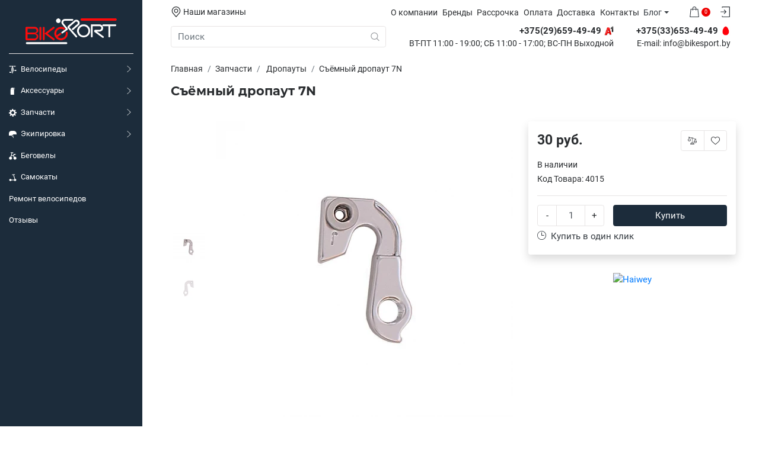

--- FILE ---
content_type: text/html; charset=utf-8
request_url: https://bikesport.by/zapchasti/dropauty/syomnyj-dropaut-7n
body_size: 28832
content:
<!DOCTYPE html>
<html dir="ltr" lang="ru">
<head>
	<meta charset="UTF-8">
	<meta name="viewport" content="initial-scale=1.0, width=device-width">
	<meta http-equiv="X-UA-Compatible" content="IE=edge">
	
	<meta name="description" content="Съёмный дропаут 7N купить в Минске. Съёмный дропаут для велосипеда. Петух на велосипед. Низкая цена.">		<title>Купить Съёмный Дропаут 7N в Минске</title>

      
	<base href="https://bikesport.by/">

<link rel="apple-touch-icon" sizes="180x180" href="image/favicon/apple-touch-icon.png?v=rMBGWL7XX7">
<link rel="icon" type="image/png" sizes="32x32" href="image/favicon/favicon-32x32.png?v=rMBGWL7XX7">
<link rel="icon" type="image/png" sizes="194x194" href="image/favicon/favicon-194x194.png?v=rMBGWL7XX7">
<link rel="icon" type="image/png" sizes="192x192" href="image/favicon/android-chrome-192x192.png?v=rMBGWL7XX7">
<link rel="icon" type="image/png" sizes="16x16" href="image/favicon/favicon-16x16.png?v=rMBGWL7XX7">
<link rel="manifest" href="image/favicon/site.webmanifest?v=rMBGWL7XX7">
<link rel="mask-icon" href="image/favicon/safari-pinned-tab.svg?v=rMBGWL7XX7" color="#1c2c3b">
<link rel="shortcut icon" href="image/favicon/favicon.ico?v=rMBGWL7XX7">
<meta name="apple-mobile-web-app-title" content="BikeSport.by">
<meta name="application-name" content="BikeSport.by">
<meta name="msapplication-TileColor" content="#1c2c3b">
<meta name="msapplication-TileImage" content="image/favicon/mstile-144x144.png?v=rMBGWL7XX7">
<meta name="msapplication-config" content="image/favicon/browserconfig.xml?v=rMBGWL7XX7">
<meta name="theme-color" content="#1c2c3b">
			
	<!-- Styles -->
	<link rel="preload" href="catalog/view/theme/yoga/assets/css/bundle.min.css" as="style">
	<link rel="stylesheet" href="catalog/view/theme/yoga/assets/css/bundle.min.css">
		<link rel="preload" href="catalog/view/javascript/tiny-slider/tiny-slider.css" as="style">
	<link href="catalog/view/javascript/tiny-slider/tiny-slider.css" type="text/css" rel="stylesheet" media="screen">
		<link rel="preload" href="catalog/view/javascript/jquery/magnific/magnific-popup.css" as="style">
	<link href="catalog/view/javascript/jquery/magnific/magnific-popup.css" type="text/css" rel="stylesheet" media="screen">
		<!-- Colors -->
	<style>
		html:root {
			--primary: #1c2c3b;
			--primary-hover: #233748;
			--primary-one: #233748;
			--primary-two: #294156;
			--primary-three: #304c64;
			--secondary: #ef0000;
			--secondary-hover: #e81414;
			--success: #51c360;
			--success-hover: #5ec86c;
			--warning: #e60e14;
			--warning-hover: #f1161c;
			--gray: #f7f7f7;
			--gray-one: #f8f9fa;
			--gray-two: #e9ecef;
			--gray-three: #dee2e6;
			--gray-four: #ced4da;
			--gray-five: #adb5bd;
			--gray-six: #6c757d;
			--gray-seven: #495057;
			--gray-eight: #343a40;
			--gray-nine: #212529;
			--gray-ten: #2a2d30;
			--border-color: #e7e4e4;
			--cell-padding: 8px;
			--sidebar-width: 16rem;
		}
	</style>
		<style>.h4, h4 {
        font-size: 1rem !important;
font-weight: 500;
}
.h3, h3 {
        font-size: 1.15rem !important;
font-weight: 500;
}
.h2, h2 {
        font-size: 1.25rem !important;
font-weight: 600;
}
.h1, h1 {
        font-size: 1.7rem !important;
font-weight: 600;
}
.page-title {
font-size: 1.4rem !important;
font-weight: 600;
}

/* Custom Logo */

.sidebar-logo img {
        height: 60px;
}

/* Table */

.table-simple-wrap {
	overflow: auto;
}

.table-simple {
	margin: 18px 0 36px;
	border-collapse: collapse;
	width: 100%;
	min-width: 700px;
	border-spacing: 0;
	table-layout: auto;
	border: 0;
}

.table-simple th {
	vertical-align: middle;
	padding: 12px 24px;
	font-size: 16px;
	background: #f7f7f7;
	border: 1px solid #e4e4e4;
}

.table-simple td {
	vertical-align: middle;
	padding: 12px 24px;
	border: 1px solid #e4e4e4;
}

.sidebar-nav, .sidebar-nav .simplebar-content {
touch-action: unset;
}
.sidebar * {
touch-action: unset;
}

.pagination {
margin-bottom: 20px;
}

.link,
span > a,
li > a,
p > a {
    display: inline-block;
    color: var(--gray-ten);
    text-decoration: none !important;
    -webkit-transition: var(--transition-easy);
    transition: var(--transition-easy);
}
.link svg + span,
span > a svg + span,
li > a svg + span,
p > a svg + span {
    margin-left: 0.25em;
}
.link svg,
span > a svg,
li > a svg,
p > a svg {
    color: inherit;
    fill: var(--gray-ten);
    height: 1em;
    -webkit-transition: var(--transition-easy);
    transition: var(--transition-easy);
}
.link:hover,
span > a:hover,
li > a:hover,
p > a:hover {
    color: var(--secondary) !important;
    text-decoration: none;
}
.link:hover svg,
span > a:hove svgr,
li > a:hover svg,
p > a:hover svg {
    fill: var(--secondary);
}
.link:active,
span > a:activer,
li > a:active,
p > a:active {
    -webkit-transform: translateY(0.1rem);
    transform: translateY(0.1rem);
}
span > a,
li > a,
p > a {
    text-decoration: underline !important;
}</style>
		<script src="catalog/view/theme/yoga/assets/js/bundle.js"></script>
			<link href="https://bikesport.by/zapchasti/dropauty/syomnyj-dropaut-7n" rel="canonical">
		<link href="https://bikesport.by/image/catalog/favicon овца 2.png" rel="icon">
			<script src="https://meconnect.ru/widget/bikesport.js" async></script><a href="https://meconnect.ru" style="position:absolute; left:-9999px;" alt="" /></a>
	
						

						

					<!-- XD stickers start -->
										<style type='text/css'>
					.xdstickers_wrapper {position:absolute; z-index:999; color:#fff; text-transform:uppercase; font-weight:bold; line-height:1.75;}
.xdstickers_wrapper.position_upleft {top:5px; left:15px; right:auto;}
.xdstickers_wrapper.position_upright {top:5px; right:15px; left:auto;}
.xdstickers {padding:0 10px; margin-bottom:5px;}
																																								.xdsticker_novelty {
								background-color:#11cc00;
								color:#ffffff;
							}
																								.xdsticker_last {
								background-color:#ff7700;
								color:#ffffff;
							}
																																			.xdsticker_stock_7 {
								background-color:#00d431;
								color:#ffffff;
							}
																								.xdsticker_stock_5 {
								background-color:#d60000;
								color:#ffffff;
							}
																								.xdsticker_0 {
								background-color:#8b12c7;
								color:#ffffff;
							}
																								.xdsticker_1 {
								background-color:#12b81d;
								color:#ffffff;
							}
																								.xdsticker_2 {
								background-color:#1c2c3b;
								color:#ffffff;
							}
																								.xdsticker_3 {
								background-color:#1313f7;
								color:#ffffff;
							}
																								.xdsticker_4 {
								background-color:#1dc452;
								color:#ffffff;
							}
																</style>
										<!-- XD stickers end -->
				

							

	<meta property="og:title" content="Купить Съёмный Дропаут 7N в Минске" >
	<meta property="og:description" content="Съёмный дропаут 7N купить в Минске. Съёмный дропаут для велосипеда. Петух на велосипед. Низкая цена." >
	<meta property="og:site_name" content="Купить велосипед в BikeSport.by" >
	<meta property="og:url" content="https://bikesport.by/zapchasti/dropauty/syomnyj-dropaut-7n" >
	<meta property="og:image" content="https://bikesport.by/image/cachewebp/catalog/catalog/zapchasti/dropaut/GW-7N-600x315.webp" >
	<meta property="og:image:width" content="600" >
	<meta property="og:image:height" content="315" >
	<meta property="og:image" content="https://bikesport.by/image/cachewebp/catalog/catalog/zapchasti/dropaut/GW-7N-1-600x315.webp" >
	<meta property="og:image:width" content="600" >
	<meta property="og:image:height" content="315" >
	<meta property="product:price:amount" content="30.00" >
	<meta property="product:price:currency" content="BYN" >
	<meta property="og:type" content="product" >
			
</head>
<body>

			
			<nav class="sidebar flex-nowrap" id="sidebar">
	<a href="https://bikesport.by/" class="sidebar-logo mb-2">
		<img src="https://bikesport.by/image/catalog/bikesport_logo_w.png" title="Купить велосипед в BikeSport.by" alt="Купить велосипед в BikeSport.by">
	</a>
	<ul class="sidebar-nav" data-simplebar>
    <li>
    <div class="sidebar-link">
      <a href="https://bikesport.by/velosipedy" class="sidebar-link__text">
        <span class="sidebar-link__icon"><svg xmlns="http://www.w3.org/2000/svg" xmlns:xlink="http://www.w3.org/1999/xlink" version="1.1" id="Capa_1" x="0px" y="0px" viewBox="0 0 293.69 293.69" style="enable-background:new 0 0 293.69 293.69;" xml:space="preserve">
<g>
<path style="fill:#ffffff;" d="M151.491,30v35.355c7,3.266,12.455,8.667,15.945,15.648c0.276,0.552,0.587,1.129,0.756,1.724l8.814,30.878  c0.255,0.895,0.484,1.819,0.484,2.749v92.638c0,5.522-4.478,10-10,10s-10-4.478-10-10v-91.236l-8.187-28.528  c-2.628-4.638-7.441-7.381-12.84-7.381c-5.397,0-10.169,2.743-12.797,7.381l-8.177,28.528v91.236c0,5.522-4.478,10-10,10  s-10-4.478-10-10v-92.638c0-0.93,0.136-1.854,0.391-2.749l8.75-30.878c0.17-0.595,0.156-1.172,0.433-1.724  c3.491-6.982,9.426-12.383,15.426-15.649V30H89.55c-1.009,2.951-3.799,5-7.092,5H28.419c-8.393,0-15.22-6.607-15.22-15  s6.827-15,15.22-15h54.039c3.4,0,6.267,1.899,7.187,5h30.846V7.81c0-4.143,4.144-7.81,8.286-7.81h15.439  c4.143,0,7.274,3.667,7.274,7.81V10h31.857c0.92-3.101,3.787-5,7.187-5h54.039c8.393,0,15.22,6.607,15.22,15s-6.827,15-15.22,15  h-54.039c-3.293,0-6.083-2.049-7.092-5H151.491z M136.492,93.415c-7.698,0-14,6.264-14,13.962v172.352  c0,7.698,6.302,13.962,14,13.962s14-6.264,14-13.962V107.377C150.491,99.679,144.19,93.415,136.492,93.415z M104.824,244H81.491  v-4.789c0-4.143-2.61-7.211-6.753-7.211H28.419c-4.143,0-7.928,3.068-7.928,7.211v22.844c0,4.143,3.785,7.945,7.928,7.945h46.319  c4.143,0,6.753-3.803,6.753-7.945V259h23.333c4.143,0,7.5-3.357,7.5-7.5S108.967,244,104.824,244z M272.949,157h-46.318  c-4.143,0-8.14,3.209-8.14,7.352V169h-23.667c-4.143,0-7.5,3.357-7.5,7.5s3.357,7.5,7.5,7.5h23.667v3.195  c0,4.143,3.997,7.805,8.14,7.805h46.318c4.143,0,7.542-3.662,7.542-7.805v-22.844C280.491,160.209,277.092,157,272.949,157z"/>
</g>
</svg></span>        Велосипеды
      </a>
      <span class="sidebar-link__drop"><svg xmlns="http://www.w3.org/2000/svg" fill="currentColor" aria-hidden="true" focusable="false" role="img" viewbox="0 0 201.457 201.457"><path d="M46.233 8.279L54.513 0l100.729 100.723L54.495 201.457l-8.279-8.28 92.46-92.46L46.233 8.279z" /></svg></span>    </div>
        <div class="sidebar-sub">
      <a href="https://bikesport.by/velosipedy" class="sidebar-sub__title">Велосипеды</a>
      <button class="btn btn-outline-lightgray sidebar-sub__back">
        <svg xmlns="http://www.w3.org/2000/svg" fill="currentColor" aria-hidden="true" focusable="false" role="img" viewBox="0 0 31.494 31.494"><path d="M10.273 5.009a1.112 1.112 0 011.587 0 1.12 1.12 0 010 1.571l-8.047 8.047h26.554c.619 0 1.127.492 1.127 1.111s-.508 1.127-1.127 1.127H3.813l8.047 8.032c.429.444.429 1.159 0 1.587a1.112 1.112 0 01-1.587 0L.321 16.532a1.12 1.12 0 010-1.571l9.952-9.952z" /></svg> <span>Назад</span>
      </button>
      <ul class="sidebar-nav" data-simplebar>
                <li>
          <div class="sidebar-link">
            <a href="https://bikesport.by/velosipedy/gornye" class="sidebar-link__text">
                            Горные
            </a>
                      </div>
                  </li>
                <li>
          <div class="sidebar-link">
            <a href="https://bikesport.by/velosipedy/zhenskie" class="sidebar-link__text">
                            Женские
            </a>
                      </div>
                  </li>
                <li>
          <div class="sidebar-link">
            <a href="https://bikesport.by/velosipedy/podrostkovye" class="sidebar-link__text">
                            Подростковые
            </a>
                      </div>
                  </li>
                <li>
          <div class="sidebar-link">
            <a href="https://bikesport.by/velosipedy/detskie" class="sidebar-link__text">
                            Детские
            </a>
                      </div>
                  </li>
                <li>
          <div class="sidebar-link">
            <a href="https://bikesport.by/velosipedy/gorodskie" class="sidebar-link__text">
                            Городские, дорожные
            </a>
                      </div>
                  </li>
                <li>
          <div class="sidebar-link">
            <a href="https://bikesport.by/velosipedy/gibridnye" class="sidebar-link__text">
                            Гибридные
            </a>
                      </div>
                  </li>
                <li>
          <div class="sidebar-link">
            <a href="https://bikesport.by/velosipedy/skladnye" class="sidebar-link__text">
                            Складные
            </a>
                      </div>
                  </li>
                <li>
          <div class="sidebar-link">
            <a href="https://bikesport.by/velosipedy/elektro" class="sidebar-link__text">
                            Электро
            </a>
                      </div>
                  </li>
                <li>
          <div class="sidebar-link">
            <a href="https://bikesport.by/velosipedy/bmx" class="sidebar-link__text">
                            BMX
            </a>
                      </div>
                  </li>
                <li>
          <div class="sidebar-link">
            <a href="https://bikesport.by/velosipedy/fetbike" class="sidebar-link__text">
                            Фэтбайки
            </a>
                      </div>
                  </li>
              </ul>
    </div>
      </li>
    <li>
    <div class="sidebar-link">
      <a href="https://bikesport.by/aksessuary" class="sidebar-link__text">
        <span class="sidebar-link__icon"><svg xmlns="http://www.w3.org/2000/svg" xmlns:xlink="http://www.w3.org/1999/xlink" version="1.1" id="Capa_1" x="0px" y="0px" viewBox="0 0 15.31 15.31" style="enable-background:new 0 0 15.31 15.31;" xml:space="preserve">
<g>
<path style="fill:#ffffff;" d="M11.996,1.438c0-1.752-3.626-1.427-3.963-1.392V0.03H5.645v0.767H4.792   c-0.565,0-1.023,0.458-1.023,1.023l0,0c0,0.402-0.053,0.75,0.12,0.917V2.721h5.803c0.162-0.08,0.226-0.2,0.226-0.502   C9.97,2.096,9.909,1.962,9.909,1.821l0,0c0-0.565-0.458-1.023-1.023-1.023H8.033V0.555c0.011,0,0.022,0.004,0.034,0.003   c0.9-0.102,3.422-0.139,3.422,0.953c0,1.089-0.685,1.59-1.442,1.905C9.919,3.325,9.764,3.27,9.594,3.27H4.095   c-0.432,0-0.781,0.35-0.781,0.781v10.478c0,0.433,0.35,0.781,0.781,0.781h5.499c0.432,0,0.78-0.349,0.78-0.781V4.051   c0-0.075-0.013-0.146-0.032-0.215C11.226,3.442,11.996,2.717,11.996,1.438z"/>
</g>
</svg></span>        Аксессуары
      </a>
      <span class="sidebar-link__drop"><svg xmlns="http://www.w3.org/2000/svg" fill="currentColor" aria-hidden="true" focusable="false" role="img" viewbox="0 0 201.457 201.457"><path d="M46.233 8.279L54.513 0l100.729 100.723L54.495 201.457l-8.279-8.28 92.46-92.46L46.233 8.279z" /></svg></span>    </div>
        <div class="sidebar-sub">
      <a href="https://bikesport.by/aksessuary" class="sidebar-sub__title">Аксессуары</a>
      <button class="btn btn-outline-lightgray sidebar-sub__back">
        <svg xmlns="http://www.w3.org/2000/svg" fill="currentColor" aria-hidden="true" focusable="false" role="img" viewBox="0 0 31.494 31.494"><path d="M10.273 5.009a1.112 1.112 0 011.587 0 1.12 1.12 0 010 1.571l-8.047 8.047h26.554c.619 0 1.127.492 1.127 1.111s-.508 1.127-1.127 1.127H3.813l8.047 8.032c.429.444.429 1.159 0 1.587a1.112 1.112 0 01-1.587 0L.321 16.532a1.12 1.12 0 010-1.571l9.952-9.952z" /></svg> <span>Назад</span>
      </button>
      <ul class="sidebar-nav" data-simplebar>
                <li>
          <div class="sidebar-link">
            <a href="https://bikesport.by/aksessuary/bagazhniki" class="sidebar-link__text">
                            Багажники
            </a>
                      </div>
                  </li>
                <li>
          <div class="sidebar-link">
            <a href="https://bikesport.by/aksessuary/veloaptechki" class="sidebar-link__text">
                            Велоаптечки (ремкомплекты)
            </a>
                      </div>
                  </li>
                <li>
          <div class="sidebar-link">
            <a href="https://bikesport.by/aksessuary/velokompyutery" class="sidebar-link__text">
                            Велокомпьютеры
            </a>
                      </div>
                  </li>
                <li>
          <div class="sidebar-link">
            <a href="https://bikesport.by/aksessuary/velosipednye-smazki" class="sidebar-link__text">
                            Велосипедные смазки
            </a>
                      </div>
                  </li>
                <li>
          <div class="sidebar-link">
            <a href="https://bikesport.by/aksessuary/velosumki" class="sidebar-link__text">
                            Велосумки
            </a>
                      </div>
                  </li>
                <li>
          <div class="sidebar-link">
            <a href="https://bikesport.by/aksessuary/gripsy" class="sidebar-link__text">
                            Грипсы
            </a>
                      </div>
                  </li>
                <li>
          <div class="sidebar-link">
            <a href="https://bikesport.by/aksessuary/detskie-velokresla" class="sidebar-link__text">
                            Детские велокресла
            </a>
                      </div>
                  </li>
                <li>
          <div class="sidebar-link">
            <a href="https://bikesport.by/aksessuary/zamki" class="sidebar-link__text">
                            Замки
            </a>
                      </div>
                  </li>
                <li>
          <div class="sidebar-link">
            <a href="https://bikesport.by/aksessuary/zvonki-i-klaksony" class="sidebar-link__text">
                            Звонки и клаксоны
            </a>
                      </div>
                  </li>
                <li>
          <div class="sidebar-link">
            <a href="https://bikesport.by/aksessuary/zerkala" class="sidebar-link__text">
                            Зеркала
            </a>
                      </div>
                  </li>
                <li>
          <div class="sidebar-link">
            <a href="https://bikesport.by/aksessuary/instrumenty" class="sidebar-link__text">
                            Инструменты
            </a>
                      </div>
                  </li>
                <li>
          <div class="sidebar-link">
            <a href="https://bikesport.by/aksessuary/korziny" class="sidebar-link__text">
                            Корзины
            </a>
                      </div>
                  </li>
                <li>
          <div class="sidebar-link">
            <a href="https://bikesport.by/aksessuary/krepleniya-velosipeda" class="sidebar-link__text">
                            Крепления велосипеда
            </a>
                      </div>
                  </li>
                <li>
          <div class="sidebar-link">
            <a href="https://bikesport.by/aksessuary/nakladki-na-syodla" class="sidebar-link__text">
                            Накладки на сёдла
            </a>
                      </div>
                  </li>
                <li>
          <div class="sidebar-link">
            <a href="https://bikesport.by/aksessuary/nasosy" class="sidebar-link__text">
                            Насосы
            </a>
                      </div>
                  </li>
                <li>
          <div class="sidebar-link">
            <a href="https://bikesport.by/aksessuary/osveshchenie" class="sidebar-link__text">
                            Освещение
            </a>
                      </div>
                  </li>
                <li>
          <div class="sidebar-link">
            <a href="https://bikesport.by/aksessuary/podnozhki" class="sidebar-link__text">
                            Подножки
            </a>
                      </div>
                  </li>
                <li>
          <div class="sidebar-link">
            <a href="https://bikesport.by/aksessuary/pristavnye-kolyosa" class="sidebar-link__text">
                            Приставные колёса
            </a>
                      </div>
                  </li>
                <li>
          <div class="sidebar-link">
            <a href="https://bikesport.by/aksessuary/roga" class="sidebar-link__text">
                            Рога
            </a>
                      </div>
                  </li>
                <li>
          <div class="sidebar-link">
            <a href="https://bikesport.by/aksessuary/flyagi" class="sidebar-link__text">
                            Фляги
            </a>
                      </div>
                  </li>
                <li>
          <div class="sidebar-link">
            <a href="https://bikesport.by/aksessuary/flyagoderzhateli" class="sidebar-link__text">
                            Флягодержатели
            </a>
                      </div>
                  </li>
                <li>
          <div class="sidebar-link">
            <a href="https://bikesport.by/aksessuary/shchitki" class="sidebar-link__text">
                            Щитки
            </a>
                      </div>
                  </li>
                <li>
          <div class="sidebar-link">
            <a href="https://bikesport.by/aksessuary/drugie-aksessuary" class="sidebar-link__text">
                            Другие аксессуары
            </a>
                      </div>
                  </li>
              </ul>
    </div>
      </li>
    <li>
    <div class="sidebar-link">
      <a href="https://bikesport.by/zapchasti" class="sidebar-link__text">
        <span class="sidebar-link__icon"><svg xmlns="http://www.w3.org/2000/svg" xmlns:xlink="http://www.w3.org/1999/xlink" version="1.1" id="Layer_1" x="0px" y="0px" viewBox="0 0 455 455" style="enable-background:new 0 0 455 455;" xml:space="preserve">
<g>
<path d="M455,257v-70h-63.174c-4.423-20.802-12.706-40.174-24.066-57.334l42.32-42.32l-49.498-49.498l-42.756,42.756  C299.911,69.199,279.682,61.104,258,57.183V0h-70v59.319c-21.306,5.221-41.009,14.515-58.24,27.014L88.346,44.92L38.849,94.417  l43.979,43.979C72.59,156.135,65.513,175.926,62.359,197H0v70h66.623c5.396,19.392,14.195,37.364,25.711,53.24L45.92,366.654  l49.497,49.498l48.979-48.979c16.329,9.424,34.397,16.171,53.604,19.645V455h70v-70.319c18.91-4.634,36.557-12.476,52.334-22.92  l47.32,47.32l49.498-49.498l-47.756-47.756c10.524-16.531,18.223-35.033,22.431-54.827H455z M228,309.5  c-48.248,0-87.5-39.252-87.5-87.5s39.252-87.5,87.5-87.5s87.5,39.252,87.5,87.5S276.248,309.5,228,309.5z" style="fill:#ffffff;"/>
</g>
</svg></span>        Запчасти
      </a>
      <span class="sidebar-link__drop"><svg xmlns="http://www.w3.org/2000/svg" fill="currentColor" aria-hidden="true" focusable="false" role="img" viewbox="0 0 201.457 201.457"><path d="M46.233 8.279L54.513 0l100.729 100.723L54.495 201.457l-8.279-8.28 92.46-92.46L46.233 8.279z" /></svg></span>    </div>
        <div class="sidebar-sub">
      <a href="https://bikesport.by/zapchasti" class="sidebar-sub__title">Запчасти</a>
      <button class="btn btn-outline-lightgray sidebar-sub__back">
        <svg xmlns="http://www.w3.org/2000/svg" fill="currentColor" aria-hidden="true" focusable="false" role="img" viewBox="0 0 31.494 31.494"><path d="M10.273 5.009a1.112 1.112 0 011.587 0 1.12 1.12 0 010 1.571l-8.047 8.047h26.554c.619 0 1.127.492 1.127 1.111s-.508 1.127-1.127 1.127H3.813l8.047 8.032c.429.444.429 1.159 0 1.587a1.112 1.112 0 01-1.587 0L.321 16.532a1.12 1.12 0 010-1.571l9.952-9.952z" /></svg> <span>Назад</span>
      </button>
      <ul class="sidebar-nav" data-simplebar>
                <li>
          <div class="sidebar-link">
            <a href="https://bikesport.by/zapchasti/vynosy-rulya" class="sidebar-link__text">
                            Выносы руля
            </a>
                      </div>
                  </li>
                <li>
          <div class="sidebar-link">
            <a href="https://bikesport.by/zapchasti/dropauty" class="sidebar-link__text">
                            Дропауты
            </a>
                      </div>
                  </li>
                <li>
          <div class="sidebar-link">
            <a href="https://bikesport.by/zapchasti/perednie-pereklyuchateli" class="sidebar-link__text">
                            Передние переключатели
            </a>
                      </div>
                  </li>
                <li>
          <div class="sidebar-link">
            <a href="https://bikesport.by/zapchasti/zadnie-pereklyuchateli" class="sidebar-link__text">
                            Задние переключатели
            </a>
                      </div>
                  </li>
                <li>
          <div class="sidebar-link">
            <a href="https://bikesport.by/zapchasti/kamery" class="sidebar-link__text">
                            Камеры
            </a>
                      </div>
                  </li>
                <li>
          <div class="sidebar-link">
            <a href="https://bikesport.by/zapchasti/karetki-i-ih-chasti" class="sidebar-link__text">
                            Каретки и их части
            </a>
                      </div>
                  </li>
                <li>
          <div class="sidebar-link">
            <a href="https://bikesport.by/zapchasti/kassety-treshchotki" class="sidebar-link__text">
                            Кассеты, трещотки
            </a>
                      </div>
                  </li>
                <li>
          <div class="sidebar-link">
            <a href="https://bikesport.by/zapchasti/kolyosa-i-komplektuyushchie" class="sidebar-link__text">
                            Колёса и комплектующие
            </a>
                      </div>
                  </li>
                <li>
          <div class="sidebar-link">
            <a href="https://bikesport.by/zapchasti/manetki-shiftery" class="sidebar-link__text">
                            Манетки, шифтеры
            </a>
                      </div>
                  </li>
                <li>
          <div class="sidebar-link">
            <a href="https://bikesport.by/zapchasti/pedali" class="sidebar-link__text">
                            Педали
            </a>
                      </div>
                  </li>
                <li>
          <div class="sidebar-link">
            <a href="https://bikesport.by/zapchasti/podsedelnye-shtyri" class="sidebar-link__text">
                            Подседельные штыри
            </a>
                      </div>
                  </li>
                <li>
          <div class="sidebar-link">
            <a href="https://bikesport.by/zapchasti/pokryshki" class="sidebar-link__text">
                            Покрышки
            </a>
                      </div>
                  </li>
                <li>
          <div class="sidebar-link">
            <a href="https://bikesport.by/zapchasti/rulevye-kolonki" class="sidebar-link__text">
                            Рулевые колонки
            </a>
                      </div>
                  </li>
                <li>
          <div class="sidebar-link">
            <a href="https://bikesport.by/zapchasti/ruli" class="sidebar-link__text">
                            Рули
            </a>
                      </div>
                  </li>
                <li>
          <div class="sidebar-link">
            <a href="https://bikesport.by/zapchasti/syodla" class="sidebar-link__text">
                            Сёдла
            </a>
                      </div>
                  </li>
                <li>
          <div class="sidebar-link">
            <a href="https://bikesport.by/zapchasti/sistemy-shatunov" class="sidebar-link__text">
                            Системы шатунов
            </a>
                      </div>
                  </li>
                <li>
          <div class="sidebar-link">
            <a href="https://bikesport.by/zapchasti/tormoza-i-ih-chasti" class="sidebar-link__text">
                            Тормоза и их части
            </a>
                      </div>
                  </li>
                <li>
          <div class="sidebar-link">
            <a href="https://bikesport.by/zapchasti/tormoznye-kolodki" class="sidebar-link__text">
                            Тормозные колодки
            </a>
                      </div>
                  </li>
                <li>
          <div class="sidebar-link">
            <a href="https://bikesport.by/zapchasti/trosa-oplyotki" class="sidebar-link__text">
                            Троса, оплётки троса
            </a>
                      </div>
                  </li>
                <li>
          <div class="sidebar-link">
            <a href="https://bikesport.by/zapchasti/cepi" class="sidebar-link__text">
                            Цепи
            </a>
                      </div>
                  </li>
                <li>
          <div class="sidebar-link">
            <a href="https://bikesport.by/zapchasti/ekscentriki-homuty-zazhimy" class="sidebar-link__text">
                            Эксцентрики, хомуты, зажимы
            </a>
                      </div>
                  </li>
                <li>
          <div class="sidebar-link">
            <a href="https://bikesport.by/zapchasti/prochee" class="sidebar-link__text">
                            Прочее
            </a>
                      </div>
                  </li>
              </ul>
    </div>
      </li>
    <li>
    <div class="sidebar-link">
      <a href="https://bikesport.by/ekipirovka" class="sidebar-link__text">
        <span class="sidebar-link__icon"><svg xmlns="http://www.w3.org/2000/svg" xmlns:xlink="http://www.w3.org/1999/xlink" version="1.1" id="Capa_1" x="0px" y="0px" viewBox="0 0 298.669 298.669" style="enable-background:new 0 0 298.669 298.669;" xml:space="preserve">
<g>
	<path d="M160.196,270.986l11.807,23.297c1.41,2.781,4.223,4.386,7.143,4.386c1.216,0,2.45-0.278,3.609-0.866   c3.941-1.997,5.517-6.811,3.52-10.752l-11.719-22.874L159.336,150h138.195l-3.011-49.934C291.193,45.168,243.471,0,188.471,0h-87   C46.471,0,1.138,45,1.138,100v99h91.161L160.196,270.986z M108.932,193.318l35.216-36.651l11.457,86.133L108.932,193.318z" style="fill:#ffffff;"/>
</g>
</svg></span>        Экипировка
      </a>
      <span class="sidebar-link__drop"><svg xmlns="http://www.w3.org/2000/svg" fill="currentColor" aria-hidden="true" focusable="false" role="img" viewbox="0 0 201.457 201.457"><path d="M46.233 8.279L54.513 0l100.729 100.723L54.495 201.457l-8.279-8.28 92.46-92.46L46.233 8.279z" /></svg></span>    </div>
        <div class="sidebar-sub">
      <a href="https://bikesport.by/ekipirovka" class="sidebar-sub__title">Экипировка</a>
      <button class="btn btn-outline-lightgray sidebar-sub__back">
        <svg xmlns="http://www.w3.org/2000/svg" fill="currentColor" aria-hidden="true" focusable="false" role="img" viewBox="0 0 31.494 31.494"><path d="M10.273 5.009a1.112 1.112 0 011.587 0 1.12 1.12 0 010 1.571l-8.047 8.047h26.554c.619 0 1.127.492 1.127 1.111s-.508 1.127-1.127 1.127H3.813l8.047 8.032c.429.444.429 1.159 0 1.587a1.112 1.112 0 01-1.587 0L.321 16.532a1.12 1.12 0 010-1.571l9.952-9.952z" /></svg> <span>Назад</span>
      </button>
      <ul class="sidebar-nav" data-simplebar>
                <li>
          <div class="sidebar-link">
            <a href="https://bikesport.by/ekipirovka/balaklavy" class="sidebar-link__text">
                            Балаклавы
            </a>
                      </div>
                  </li>
                <li>
          <div class="sidebar-link">
            <a href="https://bikesport.by/ekipirovka/ochki" class="sidebar-link__text">
                            Очки
            </a>
                      </div>
                  </li>
                <li>
          <div class="sidebar-link">
            <a href="https://bikesport.by/ekipirovka/perchatki" class="sidebar-link__text">
                            Перчатки
            </a>
                      </div>
                  </li>
                <li>
          <div class="sidebar-link">
            <a href="https://bikesport.by/ekipirovka/shlemy" class="sidebar-link__text">
                            Шлемы
            </a>
                      </div>
                  </li>
              </ul>
    </div>
      </li>
    <li>
    <div class="sidebar-link">
      <a href="https://bikesport.by/begovely" class="sidebar-link__text">
        <span class="sidebar-link__icon"><svg xmlns="http://www.w3.org/2000/svg" xmlns:xlink="http://www.w3.org/1999/xlink" version="1.1" viewBox="0 0 512 512" enable-background="new 0 0 512 512">
<g>
<path style="fill:#ffffff;" d="m401.7,299.2c-12.3,0-24.1,2.2-34.9,6.3l-56.6-72.6 88.6-65.9h38.5c12.3,0 22.3-10 22.3-22.3s-10-22.3-22.3-22.3h-113.8c-12.3,0-22.3,10-22.3,22.3s10,22.3 22.3,22.3h0.7l-52.9,39.3h-86.8l41.8-147.6h52.3c12.3,0 22.3-10 22.3-22.3s-10-22.3-22.3-22.3h-150.3c-12.3,0-22.3,10-22.3,22.3s10,22.3 22.3,22.3h51.7l-68.2,240.4c-0.5,0-1.1,0-1.6,0-54.8,0-99.3,44.4-99.3,99.3 0,54.8 44.4,99.3 99.3,99.3 54.8,0 99.3-44.4 99.3-99.3 0-38.7-22.1-72.2-54.4-88.5l16.7-59h95.9l61.8,79.4c-16.8,17.8-27.1,41.8-27.1,68.2 0,54.8 44.4,99.3 99.3,99.3 54.8,0 99.3-44.4 99.3-99.3 0-54.8-44.4-99.3-99.3-99.3z"/>
</g>
</svg></span>        Беговелы
      </a>
          </div>
      </li>
    <li>
    <div class="sidebar-link">
      <a href="https://bikesport.by/samokaty" class="sidebar-link__text">
        <span class="sidebar-link__icon"><svg xmlns="http://www.w3.org/2000/svg" xmlns:xlink="http://www.w3.org/1999/xlink" version="1.1" viewBox="0 0 512 512" enable-background="new 0 0 512 512">
<g>
<path style="fill:#ffffff;" d="m414.1,347.1l-84-287.5 56.5-6.1c11.7-1.3 20.2-11.8 18.9-23.5-1.3-11.7-11.7-20.3-23.5-18.9l-163.1,17.6c-11.7,1.3-20.2,11.8-18.9,23.5 1.2,10.9 10.4,19 21.2,19 0.8,0 1.5,0 2.3-0.1l63.6-6.8 85.6,293.6c-16.9,9.9-29.6,25.9-35.2,44.9h-163c-9.4-32.1-39.3-55.7-74.9-55.7-43.1,0-78,34.5-78,77 0,42.5 34.9,77 78,77 35.6,0 65.5-23.5 74.9-55.7h162.9c9.4,32.1 39.3,55.7 74.9,55.7 43.1,0 78-34.5 78-77 5.68434e-14-42-33.9-76.1-76.2-77z"/>
</g>
</svg></span>        Самокаты
      </a>
          </div>
      </li>
      <li>
    <div class="sidebar-link">
      <a href="/velomasterskaya" class="sidebar-link__text">
                Ремонт велосипедов
      </a>
          </div>
      </li>
    <li>
    <div class="sidebar-link">
      <a href="/otzyvy" class="sidebar-link__text">
                Отзывы
      </a>
          </div>
      </li>
  
</ul>
<script>
  document.addEventListener("DOMContentLoaded", () => {
    document.querySelectorAll('.sidebar-nav li').forEach((item) => {
      new NavItem(item);
    });
  });
</script>

		<div class="sidebar-menu">
		
    
	</div>
	<button class="sidebar__close" id="sidebar-close"><svg xmlns="http://www.w3.org/2000/svg" fill="currentColor" aria-hidden="true" focusable="false" role="img" viewbox="0 0 64 64"><path d="M28.941 31.786L.613 60.114a2.014 2.014 0 1 0 2.848 2.849l28.541-28.541 28.541 28.541c.394.394.909.59 1.424.59a2.014 2.014 0 0 0 1.424-3.439L35.064 31.786 63.41 3.438A2.014 2.014 0 1 0 60.562.589L32.003 29.15 3.441.59A2.015 2.015 0 0 0 .593 3.439l28.348 28.347z"/></svg></button>
</nav>
<div class="content">
	<header class="header py-2 ">
		<div class="container">
			<div class="row justify-content-between">
				<div class="header-col_hamburger col-auto d-xl-none">
					<button class="btn-unstyled d-flex align-items-center justify-content-center px-1 h-100" id="header-hamburger"><svg xmlns="http://www.w3.org/2000/svg" fill="currentColor" aria-hidden="true" focusable="false" role="img" viewBox="0 0 448 512"><path d="M16 132h416c8.837 0 16-7.163 16-16V76c0-8.837-7.163-16-16-16H16C7.163 60 0 67.163 0 76v40c0 8.837 7.163 16 16 16zm0 160h416c8.837 0 16-7.163 16-16v-40c0-8.837-7.163-16-16-16H16c-8.837 0-16 7.163-16 16v40c0 8.837 7.163 16 16 16zm0 160h416c8.837 0 16-7.163 16-16v-40c0-8.837-7.163-16-16-16H16c-8.837 0-16 7.163-16 16v40c0 8.837 7.163 16 16 16z" /></svg></button>
				</div>
				<div class="header-col_logo col col-md-auto d-xl-none">
					<a href="https://bikesport.by/" class="header-logo d-flex justify-content-start align-items-center w-100 h-100 px-1">
						<img src="https://bikesport.by/image/catalog/bikesport_logo_b.png" title="Купить велосипед в BikeSport.by" alt="Купить велосипед в BikeSport.by">
					</a>
				</div>
				<div class="header-col_search col-auto col-md">
					<div class="d-flex position-relative h-100" id="header-search">
  <button class="btn btn-link d-flex py-0 px-1 px-sm-0 d-md-none header-icon border-none align-items-center"><svg xmlns="http://www.w3.org/2000/svg" fill="currentColor" aria-hidden="true" focusable="false" role="img" viewBox="0 0 512 512"><path d="M495 466.2L377.2 348.4c29.2-35.6 46.8-81.2 46.8-130.9C424 103.5 331.5 11 217.5 11 103.4 11 11 103.5 11 217.5S103.4 424 217.5 424c49.7 0 95.2-17.5 130.8-46.7L466.1 495c8 8 20.9 8 28.9 0 8-7.9 8-20.9 0-28.8zm-277.5-83.3C126.2 382.9 52 308.7 52 217.5S126.2 52 217.5 52C308.7 52 383 126.3 383 217.5s-74.3 165.4-165.5 165.4z"></path></svg></button>
  <form class="header-search w-100 py-2 d-none d-md-flex py-md-1 bg-white" id="search">
    <div class="container px-md-0">
      <div class="position-relative">
        <input type="text" name="yoga_search" value="" placeholder="Поиск" class="form-control pr-5">
        <button type="submit" class="btn btn-link py-2"><svg xmlns="http://www.w3.org/2000/svg" fill="currentColor" aria-hidden="true" focusable="false" role="img" viewBox="0 0 512 512"><path d="M495 466.2L377.2 348.4c29.2-35.6 46.8-81.2 46.8-130.9C424 103.5 331.5 11 217.5 11 103.4 11 11 103.5 11 217.5S103.4 424 217.5 424c49.7 0 95.2-17.5 130.8-46.7L466.1 495c8 8 20.9 8 28.9 0 8-7.9 8-20.9 0-28.8zm-277.5-83.3C126.2 382.9 52 308.7 52 217.5S126.2 52 217.5 52C308.7 52 383 126.3 383 217.5s-74.3 165.4-165.5 165.4z"></path></svg></button>
      </div>
    </div>
  </form>
</div>
<script>
  document.addEventListener('DOMContentLoaded', () => {
    YogaSearch({
                                                    sku: 1,
                                model: 1,
                                stock: 1,
                                price: 1,
                                productCount: 15,
                                categoriesCount: 15,
                                breakpoint: 992,
                                minLength: 3,
                  });
  });
</script>


				</div>
				<div class="header-col_menu col-auto col-lg mr-lg-2 mr-xl-4">
					<button class="btn btn-link d-flex d-lg-none align-items-center justify-content-center header-icon py-0 px-1 px-sm-0 h-100 border-none" id="header-information"><svg xmlns="http://www.w3.org/2000/svg" fill="currentColor" aria-hidden="true" focusable="false" role="img" viewBox="0 0 512 512"><path d="M256 0C114.51 0 0 114.497 0 256c0 141.49 114.497 256 256 256 141.49 0 256-114.497 256-256C512 114.51 397.503 0 256 0zm0 477.867c-122.337 0-221.867-99.529-221.867-221.867S133.663 34.133 256 34.133 477.867 133.663 477.867 256 378.337 477.867 256 477.867z"/><path d="M255.997 209.777c-9.425 0-17.067 7.641-17.067 17.067v143.969c0 9.425 7.641 17.067 17.067 17.067s17.067-7.641 17.067-17.067v-143.97c-.001-9.426-7.642-17.066-17.067-17.066zM256 124.122c-18.821 0-34.133 15.312-34.133 34.133s15.312 34.133 34.133 34.133 34.133-15.312 34.133-34.133-15.312-34.133-34.133-34.133z"/></svg></button>
<ul class="d-none d-lg-flex header-menu list-unstyled m-0 py-2 px-3 p-lg-0 justify-content-sm-end align-items-center rounded">
    <li class="py-1 px-lg-1 font-size-90 "><a href="/o-nas" class="link" >О компании</a></li>
    <li class="py-1 px-lg-1 font-size-90 "><a href="/brands" class="link" >Бренды</a></li>
    <li class="py-1 px-lg-1 font-size-90 "><a href="/rassrochka" class="link" >Рассрочка</a></li>
    <li class="py-1 px-lg-1 font-size-90 "><a href="/oplata" class="link" >Оплата</a></li>
    <li class="py-1 px-lg-1 font-size-90 "><a href="/dostavka" class="link" >Доставка</a></li>
    <li class="py-1 px-lg-1 font-size-90 "><a href="/contact" class="link" >Контакты</a></li>
    <li class="py-1 px-lg-1 font-size-90"><div class="dropdown" style="line-height: 1;">
  <button class="btn btn-link dropdown dropdown-toggle border-none p-0 font-size-90 h-100" data-toggle="dropdown" aria-haspopup="true" aria-expanded="false">Блог</button>
  <div class="dropdown-menu dropdown-menu-right flex-column">
            <a class="dropdown-item link font-size-90 py-2" href="https://bikesport.by/review">Обзоры</a>
                <a class="dropdown-item link font-size-90 py-2" href="https://bikesport.by/advice">Советы</a>
                <a class="dropdown-item link font-size-90 py-2" href="https://bikesport.by/event">События</a>
        <a class="dropdown-item link font-size-90 py-2 see-all" href="https://bikesport.by/blog" style="max-width: 200px;">Смотреть Весь Блог</a>
  </div>
</div></li></ul>

				</div>
								<div class="header-col_city col-auto">
										<a href="https://bikesport.by/contact" class="header-city header-icon link d-flex align-items-center justify-content-start w-100 h-100 p-1 px-sm-0">
						<svg xmlns="http://www.w3.org/2000/svg" fill="currentColor" aria-hidden="true" focusable="false" role="img" viewBox="0 0 512 512"><path d="M425.951 89.021C386.864 32.451 324.917 0 256.006 0S125.148 32.451 86.061 89.021c-38.895 56.284-47.876 127.541-24.072 190.496 6.367 17.192 16.488 33.895 30.01 49.547l150.378 176.634A17.895 17.895 0 0 0 256.006 512a17.892 17.892 0 0 0 13.629-6.302l150.336-176.586c13.582-15.742 23.69-32.427 30.004-49.481 23.852-63.069 14.871-134.326-24.024-190.61zm-9.5 178.072c-4.869 13.158-12.818 26.167-23.613 38.68-.03.03-.06.06-.084.096L256.006 466.487 119.174 305.768c-10.789-12.502-18.738-25.51-23.655-38.794-19.686-52.065-12.215-110.981 19.991-157.592 32.307-46.76 83.519-73.578 140.496-73.578 56.976 0 108.182 26.817 140.49 73.578 32.212 46.611 39.689 105.527 19.955 157.711z"/><path d="M256.006 106.219c-55.276 0-100.252 44.97-100.252 100.252s44.97 100.252 100.252 100.252 100.252-44.97 100.252-100.252c0-55.276-44.976-100.252-100.252-100.252zm0 164.699c-35.536 0-64.448-28.912-64.448-64.448 0-35.536 28.912-64.448 64.448-64.448 35.536 0 64.448 28.912 64.448 64.448s-28.912 64.448-64.448 64.448z"/></svg>
						<span class="d-none d-xl-block">Наши магазины</span>
					</a>
									</div>
								<div class="header-col_phone col-auto mx-xl-4">
					<div class="header-phone d-flex flex-column justify-content-center align-items-end p-1 px-sm-0 w-100 h-100">
						<a href="tel:+375296594949" class="header-phone__link link font-weight-bold" style="display: none;">
							<span class="d-block d-lg-none header-icon"><svg xmlns="http://www.w3.org/2000/svg" fill="currentColor" aria-hidden="true" focusable="false" role="img" viewBox="0 0 511.999 511.999"><path d="M498.827 377.633l-63.649-63.649c-17.548-17.547-46.102-17.547-63.649 0l-28.931 28.931c-13.294 13.294-34.926 13.29-48.215.005l-125.4-125.507c-13.325-13.325-13.327-34.892 0-48.219l28.931-28.931c17.471-17.47 17.715-45.935-.017-63.665l-63.632-63.432C116.717-4.381 88.164-4.381 70.663 13.12L47.471 36.111c-63.28 63.279-63.28 166.242-.003 229.519L246.16 464.426c63.428 63.429 166.088 63.434 229.521 0l23.146-23.145c17.548-17.548 17.548-46.1 0-63.648zM91.833 34.382c5.849-5.849 15.365-5.85 21.233.016l63.632 63.432c5.863 5.863 5.863 15.352 0 21.216l-10.609 10.608-84.81-84.81 10.554-10.462zM267.38 443.213L68.687 244.415c-48.958-48.958-51.649-125.833-8.276-178.006l84.564 84.564c-22.22 25.189-21.294 63.572 2.787 87.653l125.396 125.501.004.004c24.055 24.056 62.436 25.042 87.656 2.792l84.566 84.566c-52.007 43.298-128.709 41.019-178.004-8.276zm210.232-23.148l-10.609 10.609-84.865-84.866 10.607-10.608c5.85-5.849 15.367-5.85 21.217 0l63.649 63.649c5.85 5.85 5.85 15.368.001 21.216z"/></svg></span>
							<span class="d-none d-lg-block ">+375296594949</span>
						</a>


						<a href="tel:+375296594949" class="header-phone__link link font-weight-bold">
							<span class="d-block d-lg-none header-icon"><svg xmlns="http://www.w3.org/2000/svg" fill="currentColor" aria-hidden="true" focusable="false" role="img" viewBox="0 0 511.999 511.999"><path d="M498.827 377.633l-63.649-63.649c-17.548-17.547-46.102-17.547-63.649 0l-28.931 28.931c-13.294 13.294-34.926 13.29-48.215.005l-125.4-125.507c-13.325-13.325-13.327-34.892 0-48.219l28.931-28.931c17.471-17.47 17.715-45.935-.017-63.665l-63.632-63.432C116.717-4.381 88.164-4.381 70.663 13.12L47.471 36.111c-63.28 63.279-63.28 166.242-.003 229.519L246.16 464.426c63.428 63.429 166.088 63.434 229.521 0l23.146-23.145c17.548-17.548 17.548-46.1 0-63.648zM91.833 34.382c5.849-5.849 15.365-5.85 21.233.016l63.632 63.432c5.863 5.863 5.863 15.352 0 21.216l-10.609 10.608-84.81-84.81 10.554-10.462zM267.38 443.213L68.687 244.415c-48.958-48.958-51.649-125.833-8.276-178.006l84.564 84.564c-22.22 25.189-21.294 63.572 2.787 87.653l125.396 125.501.004.004c24.055 24.056 62.436 25.042 87.656 2.792l84.566 84.566c-52.007 43.298-128.709 41.019-178.004-8.276zm210.232-23.148l-10.609 10.609-84.865-84.866 10.607-10.608c5.85-5.849 15.367-5.85 21.217 0l63.649 63.649c5.85 5.85 5.85 15.368.001 21.216z"></path></svg></span>
							<span class="d-none d-lg-block ">+375(29)659-49-49<img src="image/catalog/phones/a1.png" style="height: 16px; margin: 0 0 2px 5px;"></span>
						</a>


						<span class="header-phone__description d-none d-lg-block">ВТ-ПТ 11:00 - 19:00; СБ 11:00 - 17:00; ВС-ПН Выходной</span>
					</div>
				</div>
				<div class="header-col_cart col-auto">
					<a href="https://bikesport.by/checkout" class="header-control header-control_cart d-flex align-items-center p-1 px-sm-0 h-100 header-icon">
  <svg xmlns="http://www.w3.org/2000/svg" fill="currentColor" aria-hidden="true" focusable="false" role="img" viewBox="-35 0 512 512.001"><path d="M443.055 495.172L404.14 124.598c-.817-7.758-7.356-13.649-15.157-13.649h-73.14V94.273C315.844 42.293 273.55 0 221.57 0c-51.984 0-94.277 42.293-94.277 94.273v16.676h-73.14c-7.801 0-14.34 5.89-15.157 13.649L.082 495.172a15.263 15.263 0 003.832 11.789A15.25 15.25 0 0015.238 512h412.657c4.32 0 8.437-1.832 11.324-5.04a15.236 15.236 0 003.836-11.788zM157.77 94.273c0-35.175 28.62-63.796 63.8-63.796 35.176 0 63.797 28.62 63.797 63.796v16.676H157.77zM32.16 481.523l35.715-340.097h59.418v33.582c0 8.414 6.824 15.238 15.238 15.238s15.239-6.824 15.239-15.238v-33.582h127.597v33.582c0 8.414 6.824 15.238 15.238 15.238 8.415 0 15.239-6.824 15.239-15.238v-33.582h59.418l35.715 340.097zm0 0"/></svg><span id="cart-total">0</span>
</a>
				</div>
				<div class="header-col_login col-auto">
					<a href="https://bikesport.by/logout" class="header-control d-flex align-items-center p-1 px-sm-0 h-100 header-icon" ><svg xmlns="http://www.w3.org/2000/svg" fill="currentColor" aria-hidden="true" focusable="false" role="img" viewBox="0 0 551.13 551.13"><path d="M499.462 0H120.56c-9.52 0-17.223 7.703-17.223 17.223v51.668h34.446V34.446h344.456v482.239H137.783v-34.446h-34.446v51.668c0 9.52 7.703 17.223 17.223 17.223h378.902c9.52 0 17.223-7.703 17.223-17.223V17.223c0-9.52-7.704-17.223-17.223-17.223z"/><path d="M204.588 366.725l24.354 24.354 115.514-115.514-115.514-115.514-24.354 24.354 73.937 73.937H34.446v34.446h244.08z"/></svg></a>
									</div>
				

				<div class="header-col_phone2 col-auto d-none d-lg-block">
					<div class="header-phone header-phone_2 d-flex flex-column justify-content-center align-items-end p-1 px-sm-0 w-100 h-100">
						<a href="tel:+375336534949" class="header-phone__link link font-weight-bold">
							<span class="d-block d-lg-none header-icon"></span>
							<span class="d-none d-lg-block">+375(33)653-49-49<img src="image/catalog/phones/mts.png" style="height: 16px; margin: 0 0 2px 5px;"></span>
						</a>
						<span class="header-phone__description d-none d-lg-block">E-mail: <a href="mailto:info@bikesport.by" class="link">info@bikesport.by</a></span>
					</div>
				</div>


				<div class="header-col_delimeter w-100 d-none d-lg-block py-1"></div>
			</div>
		</div>
	</header>
<div class="section pt-3">
  <div class="container">
    <nav aria-label="breadcrumb">
      <ol class="breadcrumb mb-3">
                              <li class="breadcrumb-item"><a href="https://bikesport.by/" class="link"><span>Главная</span></a></li>
                                        <li class="breadcrumb-item"><a href="https://bikesport.by/zapchasti" class="link"><span>Запчасти</span></a></li>
                                        <li class="breadcrumb-item" data-prev><a href="https://bikesport.by/zapchasti/dropauty" class="link"><svg xmlns="http://www.w3.org/2000/svg" fill="currentColor" aria-hidden="true" focusable="false" role="img" viewBox="0 0 31.494 31.494"><path d="M10.273 5.009a1.112 1.112 0 011.587 0 1.12 1.12 0 010 1.571l-8.047 8.047h26.554c.619 0 1.127.492 1.127 1.111s-.508 1.127-1.127 1.127H3.813l8.047 8.032c.429.444.429 1.159 0 1.587a1.112 1.112 0 01-1.587 0L.321 16.532a1.12 1.12 0 010-1.571l9.952-9.952z" /></svg><span>Дропауты</span></a></li>
                                        <li class="breadcrumb-item" aria-current="page"><span class="link active" >Съёмный дропаут 7N</span></li>
                        </ol>
    </nav>
    <div class="d-flex align-items-center mb-4">
      <h1 class="page-title mb-0">Съёмный дропаут 7N</h1>
          </div>
  </div>
</div>

<div class="section pt-3  pb-5 " id="product-product">
  <div class="container">
    <div class="grid-product">
       
      <div class="grid-product-thumb">
        <div class="thumbs position-relative d-flex align-items-center mb-1">
          <!-- XD stickers start -->
                    <!-- XD stickers end -->
                    <div class="thumbs-control">
            <div class="thumbs-buttons">
              <button class="d-flex"><svg xmlns="http://www.w3.org/2000/svg" fill="currentColor" aria-hidden="true" focusable="false" role="img" viewbox="0 0 201.462 201.462"><path d="M8.28 155.229L0 146.95 100.723 46.222l100.739 100.74-8.279 8.279-92.46-92.455L8.28 155.229z"/></svg></button>
              <button class="d-flex"><svg xmlns="http://www.w3.org/2000/svg" fill="currentColor" aria-hidden="true" focusable="false" role="img" viewbox="0 0 201.458 201.457"><path d="M193.177 46.233l8.28 8.28-100.723 100.728L0 54.495l8.28-8.279 92.46 92.46 92.437-92.443z" /></svg> </button>
            </div>
            <ul class="thumbs-nav list-unstyled">
                              <li><img src="https://bikesport.by/image/cachewebp/catalog/catalog/zapchasti/dropaut/GW-7N-74x74.webp" title="Съёмный дропаут 7N" alt="Съёмный дропаут 7N"></li>
                                            <li><img src="https://bikesport.by/image/cachewebp/catalog/catalog/zapchasti/dropaut/GW-7N-1-74x74.webp" title="Съёмный дропаут 7N" alt="Съёмный дропаут 7N"></li>
                          </ul>
          </div>
                    <ul class="thumbs-slider list-unstyled m-auto">
                          <li>
                <a href="https://bikesport.by/image/cachewebp/catalog/catalog/zapchasti/dropaut/GW-7N-1000x1000.webp" class="d-block">                  <img src="https://bikesport.by/image/cachewebp/catalog/catalog/zapchasti/dropaut/GW-7N-500x500.webp" title="Съёмный дропаут 7N" alt="Съёмный дропаут 7N"/>
                </a>              </li>
                                                      <li>
                  <a href="https://bikesport.by/image/cachewebp/catalog/catalog/zapchasti/dropaut/GW-7N-1-1000x1000.webp" class="d-block">                    <img src="https://bikesport.by/image/cachewebp/catalog/catalog/zapchasti/dropaut/GW-7N-1-500x500.webp" title="Съёмный дропаут 7N" alt="Съёмный дропаут 7N" loading="lazy">
                  </a>                </li>
                                    </ul>
                    <script>
            document.addEventListener('DOMContentLoaded', function(){

              let navSlider = tns({
                container: '.thumbs-nav',
                loop: false,
                axis: (window.innerWidth < 992) ? 'horizontal' : 'vertical',
                nav: false,
                mouseDrag: true,
                controls: true,
                controlsContainer: '.thumbs-buttons',
                items: 5,
                gutter: 10
              });

              let thumbsSlider = tns({
                container: '.thumbs-slider',
                loop: false,
                nav: true,
                navContainer: '.thumbs-nav',
                navAsThumbnails: true,
                controls: false,
                items: 1,
                mouseDrag: true,
                slideBy: 'page'
              });

              thumbsSlider.events.on('transitionEnd', (info, event) => {
                navSlider.goTo(info.navCurrentIndex);
              });
            });
          </script>
                  </div>
      </div>
      
            <div class="grid-product-information">
                <ul class="nav nav-pills justify-content-center mb-3" id="product-tabs" role="tablist">
                    <li class="nav-item mx-2">
            <a href="#tab-description" class="btn btn-link p-0" data-toggle="tab" role="tab" aria-controls="tab-description" aria-selected="false">Описание</a>
          </li>
                              <li class="nav-item mx-2">
            <a href="#tab-attribute" class="btn btn-link p-0 active" data-toggle="tab" role="tab" aria-controls="tab-attribute" aria-selected="true">Характеристики</a>
          </li>
                  </ul>
                <div class="tab-content">
                    <div class="tab-pane fade" id="tab-description" role="tabpanel" aria-labelledby="tab-description">
            <h2 style="border: 0px; margin-bottom: 10px; padding: 0px;">Съёмный дропаут 7N</h2><p style="border: 0px; margin-bottom: 10px; padding: 0px;"><span style="font-size: 14px;">Данная деталь используется для крепления заднего переключателя скоростей велосипеда к раме. Производится из алюминия и очень легко может сломаться от падения. Съёмный дропаут 7N подходит для велосипедов бренда GT.</span></p><p style="border: 0px; margin-bottom: 10px; padding: 0px;"><span style="font-size: 14px;">Купить с</span><span style="font-size: 14px;">ъёмный дропаут 7N в Минске можно в интернет-магазине bikesport.by по лучшей цене.</span></p><p style="border: 0px; margin-bottom: 10px; padding: 0px;"><br></p><p></p>
          </div>
                              <div class="tab-pane fade show active" id="tab-attribute" role="tabpanel" aria-labelledby="tab-attribute">
                          <p class="section-title">Общая информация</p>
              <ul class="d-flex list-unstyled flex-column w-100 mb-4">
                              <li class="attribute d-flex position-relative w-100 justify-content-between">
                  <span class="position-relative d-inline-block bg-white pr-2 text-left">Цвет</span>
                  <span class="position-relative d-inline-block bg-white pl-2 text-right">серебристый</span>
                </li>
                              <li class="attribute d-flex position-relative w-100 justify-content-between">
                  <span class="position-relative d-inline-block bg-white pr-2 text-left">Материал</span>
                  <span class="position-relative d-inline-block bg-white pl-2 text-right">Алюминий</span>
                </li>
                            </ul>
                          <p class="section-title">Информация для покупателей</p>
              <ul class="d-flex list-unstyled flex-column w-100 mb-4">
                              <li class="attribute d-flex position-relative w-100 justify-content-between">
                  <span class="position-relative d-inline-block bg-white pr-2 text-left">Импортер в Республике Беларусь</span>
                  <span class="position-relative d-inline-block bg-white pl-2 text-right">ООО «Инвелум», 230009, г. Гродно, ул. Врублевского, 1а-107.</span>
                </li>
                              <li class="attribute d-flex position-relative w-100 justify-content-between">
                  <span class="position-relative d-inline-block bg-white pr-2 text-left">Страна производитель</span>
                  <span class="position-relative d-inline-block bg-white pl-2 text-right">Китай</span>
                </li>
                              <li class="attribute d-flex position-relative w-100 justify-content-between">
                  <span class="position-relative d-inline-block bg-white pr-2 text-left">Гарантия</span>
                  <span class="position-relative d-inline-block bg-white pl-2 text-right">6 мес.</span>
                </li>
                            </ul>
                      </div>
                  </div>
      </div>
      
      <div class="grid-product-offer" id="product">
        <div class="shadow p-3 bg-white rounded bg-white  sticky-offer ">
          <div class="position-relative">
                        <div class="btn-group position-absolute bg-white" role="group" style="right: 0;">
                            <button type="button" class="btn btn-outline-border" data-toggle="tooltip" title="В сравнение" onclick="compare.add('297');"><svg xmlns="http://www.w3.org/2000/svg" fill="currentColor" aria-hidden="true" focusable="false" role="img" viewBox="0 -35 490.91 490"><path d="M483.621 253.07l-55.996-119.937 24.172 6.933c5.308 1.524 10.848-1.543 12.367-6.855a9.995 9.995 0 0 0-6.851-12.367l-168.07-48.23c.034-.72.054-1.438.054-2.16.004-19.958-13.469-37.4-32.781-42.427-19.313-5.03-39.582 3.621-49.313 21.043L39.117.844C33.81-.68 28.27 2.39 26.747 7.699c-1.52 5.309 1.546 10.844 6.855 12.367l33.171 9.52L6.7 158.258A10.004 10.004 0 0 0 0 167.69c-.012 32.465 19.555 61.73 49.559 74.125 30.004 12.399 64.523 5.477 87.43-17.527a79.244 79.244 0 0 0 23.921-56.598 10 10 0 0 0-7.289-9.62L97.79 38.487l103.883 29.805a44.204 44.204 0 0 0-.055 2.164c.031 20.348 14.035 38.008 33.84 42.672V311.21h-27.602c-22.054 0-40.398 17.7-40.398 39.758v5.804c-18.559 3.907-31.883 20.227-32 39.196v14a10.558 10.558 0 0 0 10.398 10.242H345.06a10.558 10.558 0 0 0 10.398-10.242v-14c-.117-18.969-13.441-35.29-32-39.196v-5.804c0-22.059-18.348-39.758-40.398-39.758h-27.602V113.129a44 44 0 0 0 28.254-21.297l113.187 32.48L336.7 253.258a10 10 0 0 0-6.703 9.43c-.008 32.464 19.559 61.73 49.563 74.125 30.003 12.398 64.52 5.48 87.425-17.524a79.263 79.263 0 0 0 23.926-56.601 10 10 0 0 0-7.289-9.618zM80.203 47.613l51.168 109.598H29.04zm0 179.797c-29.453.172-54.644-21.125-59.371-50.2h119.2c-5.09 29.052-30.333 50.235-59.829 50.2zM335.457 395.97v4.242h-180v-4.242c0-11.028 9.375-19.758 20.398-19.758H315.06c11.023 0 20.398 8.73 20.398 19.758zm-32-45v5.242h-116v-5.242c0-11.028 9.375-19.758 20.398-19.758h75.204c11.023 0 20.398 8.73 20.398 19.758zm-58-256.676a23.853 23.853 0 0 1-22.555-16.035A23.853 23.853 0 0 1 258.32 50.36a23.852 23.852 0 0 1 10.309 25.68 10.051 10.051 0 0 0-.563 1.952 23.872 23.872 0 0 1-22.609 16.301zm215.914 157.918H359.04l51.164-109.598zm-51.168 70.2c-29.453.171-54.644-21.126-59.371-50.2h119.2c-5.09 29.05-30.333 50.234-59.829 50.2zm0 0"/></svg></button>
                                          <button type="button" class="btn btn-outline-border" data-toggle="tooltip" title="В закладки" onclick="wishlist.add('297');"><svg xmlns="http://www.w3.org/2000/svg" fill="currentColor" aria-hidden="true" focusable="false" role="img" viewBox="0 -28 512.001 512"><path d="M256 455.516c-7.29 0-14.316-2.641-19.793-7.438-20.684-18.086-40.625-35.082-58.219-50.074l-.09-.078c-51.582-43.957-96.125-81.918-127.117-119.313C16.137 236.81 0 197.172 0 153.871c0-42.07 14.426-80.883 40.617-109.293C67.121 15.832 103.488 0 143.031 0c29.555 0 56.621 9.344 80.446 27.77C235.5 37.07 246.398 48.453 256 61.73c9.605-13.277 20.5-24.66 32.527-33.96C312.352 9.344 339.418 0 368.973 0c39.539 0 75.91 15.832 102.414 44.578C497.578 72.988 512 111.801 512 153.871c0 43.3-16.133 82.938-50.777 124.738-30.993 37.399-75.532 75.356-127.106 119.309-17.625 15.016-37.597 32.039-58.328 50.168a30.046 30.046 0 0 1-19.789 7.43zM143.031 29.992c-31.066 0-59.605 12.399-80.367 34.914-21.07 22.856-32.676 54.45-32.676 88.965 0 36.418 13.535 68.988 43.883 105.606 29.332 35.394 72.961 72.574 123.477 115.625l.093.078c17.66 15.05 37.68 32.113 58.516 50.332 20.961-18.254 41.012-35.344 58.707-50.418 50.512-43.051 94.137-80.223 123.469-115.617 30.344-36.618 43.879-69.188 43.879-105.606 0-34.516-11.606-66.11-32.676-88.965-20.758-22.515-49.3-34.914-80.363-34.914-22.758 0-43.653 7.235-62.102 21.5-16.441 12.719-27.894 28.797-34.61 40.047-3.452 5.785-9.53 9.238-16.261 9.238s-12.809-3.453-16.262-9.238c-6.71-11.25-18.164-27.328-34.61-40.047-18.448-14.265-39.343-21.5-62.097-21.5zm0 0"/></svg></button>
                          </div>
                                                  <div class="d-flex align-items-center  mb-0">
                                  <span class="font-size-150 font-weight-bold">30 руб.</span>
                              </div>
                        <ul class="list-unstyled mt-3 mb-0 pb-3 border-bottom">
              <li class="font-size-90 color-gray mb-1">
                                <span>В наличии</span>
                              </li>
                              <li class="font-size-90 color-gray mb-1">
                  
                </li>
                                                                                    <li class="font-size-90 color-gray mb-1">
                Код Товара: <span>4015</span>
              </li>
                                        </ul>
                        <div class="d-flex flex-wrap mt-3">
              <div class="input-group pr-3 quantity w-40">
                <div class="input-group-prepend">
                  <button class="btn btn-outline-border" type="button" data-quantity="minus">-</button>
                </div>
                <input inputmode="numeric" pattern="[0-9]*" type="text" name="quantity" value="1" id="input-quantity" class="form-control text-center">
                <input type="hidden" name="product_id" value="297" >
                <div class="input-group-append">
                  <button class="btn btn-outline-border" type="button" data-quantity="plus">+</button>
                </div>
              </div>
              <script>
                document.addEventListener('DOMContentLoaded', function(){
                  new Quantity(document.querySelector('.quantity'), 1);
                                  });
              </script>
              <button class="btn btn-primary text-nowrap w-60" id="button-cart" data-loading-text="Загрузка..." >Купить</button>
                              <button class="btn btn-link d-flex align-items-center btn-oneclick" onclick="oneclick.open('297');">
                  <svg xmlns="http://www.w3.org/2000/svg" fill="currentColor" aria-hidden="true" focusable="false" role="img" viewBox="0 0 41.301 41.301"><path d="M20.642 0c5.698 0 10.857 2.317 14.602 6.047 3.73 3.746 6.047 8.905 6.047 14.603s-2.317 10.857-6.047 14.603c-3.746 3.73-8.904 6.047-14.602 6.047S9.786 38.983 6.056 35.253A20.572 20.572 0 0 1 .008 20.65 20.573 20.573 0 0 1 6.055 6.047 20.576 20.576 0 0 1 20.642 0zm10.524 19.523c.619 0 1.111.508 1.111 1.127s-.492 1.127-1.111 1.127H20.642c-.413 0-.778-.238-.968-.571l-.016-.016-.016-.032v-.016l-.016-.032-.016-.032v-.016l-.016-.032-.016-.016v-.032l-.016-.032v-.016l-.016-.032v-.064l-.016-.016V7.206c0-.619.492-1.111 1.111-1.111s1.127.492 1.127 1.111v12.317h9.398zm2.491-11.888c-3.333-3.333-7.936-5.381-13.015-5.381S10.96 4.301 7.627 7.635A18.408 18.408 0 0 0 2.246 20.65c0 5.079 2.063 9.682 5.381 13.016 3.333 3.333 7.936 5.381 13.015 5.381s9.682-2.048 13.015-5.381a18.355 18.355 0 0 0 5.397-13.016 18.35 18.35 0 0 0-5.397-13.015z" /></svg><span class="ml-2">Купить в один клик</span>
                </button>
                          </div>
          </div>
        </div>
                  <div class="d-block p-3 mt-3">
            <a href="https://bikesport.by/haiwey" class="d-block w-100 text-center" target="_blank">
              <img src="https://bikesport.by/image/cachewebp/catalog/brands/haiwei-100x100.webp" alt="Haiwey" title="Haiwey" >
            </a>
          </div>
                
      </div>
    </div>
  </div>
</div>
<div class="section py-5 bg-gray mb-0">
  <div class="container">
    <h3 class="section-title mb-3">Отзывов (0)</h3>
    <div id="review"></div>
        <form class="bg-white p-3 mt-4 shadow rounded" id="form-review" novalidate>
      <h4 class="font-size-125">Написать отзыв</h4>
      <div class="form-group row">
        <label for="input-name" class="col-12 col-form-label">Ваше имя</label>
        <div class="col-12 col-md-6 col-lg-3">
          <input type="text" name="name" value="" id="input-name" placeholder="Ваше имя" class="form-control" required>
        </div>
      </div>
      <div class="form-group">
        <label for="input-name">Рейтинг</label>
        <input type="hidden" name="rating" class="rating" data-filled="rating rating-filled" data-empty="rating rating-empty"/>
      </div>
      <div class="form-group">
        <label for="input-review">Ваш отзыв</label>
        <textarea class="form-control" name="text" rows="3" id="input-review" required></textarea>
        <small id="passwordHelpBlock" class="form-text text-muted"><span style="color: #FF0000;">Примечание:</span> HTML разметка не поддерживается! Используйте обычный текст.</small>
      </div>
      <script src="//www.google.com/recaptcha/api.js" type="text/javascript"></script>
<div class="form-group needs-validation position-relative">
      <div class="g-recaptcha " data-sitekey="6LfT4PspAAAAAOVfizTnITKlykuwo8UzXd0yXuoI"></div>
        </div>
      <button class="btn btn-primary" type="submit" id="button-review" data-loading-text="Загрузка...">Продолжить</button>
    </form>
      </div>
</div>

<div class="section pb-4">
  <div class="container">
    <h3 class="section-title mb-3">Рекомендуемые товары</h3>
    <div class="carusel pb-4">
      <div class="d-flex" id="carusel-slider-69684f9252c92">
                  <div class="carusel-product">
            <div class="product">
                            <a href="https://bikesport.by/ekipirovka/perchatki/veloperchatki-jaffson-scg-46-0384" class="product-graphic">
                <img src="https://bikesport.by/image/cachewebp/catalog/catalog/ekiperovka/perchatki/korotkie/scg_46-0384be_2-200x200.webp" alt="Велоперчатки JAFFSON SCG 46-0384 " loading="lazy">
              </a>
                            <div class="product-control">
                                  <button class="btn-unstyled p-2" title="В закладки" onclick="wishlist.add('584');"><svg xmlns="http://www.w3.org/2000/svg" fill="currentColor" aria-hidden="true" focusable="false" role="img" viewBox="0 -28 512.001 512"><path d="M256 455.516c-7.29 0-14.316-2.641-19.793-7.438-20.684-18.086-40.625-35.082-58.219-50.074l-.09-.078c-51.582-43.957-96.125-81.918-127.117-119.313C16.137 236.81 0 197.172 0 153.871c0-42.07 14.426-80.883 40.617-109.293C67.121 15.832 103.488 0 143.031 0c29.555 0 56.621 9.344 80.446 27.77C235.5 37.07 246.398 48.453 256 61.73c9.605-13.277 20.5-24.66 32.527-33.96C312.352 9.344 339.418 0 368.973 0c39.539 0 75.91 15.832 102.414 44.578C497.578 72.988 512 111.801 512 153.871c0 43.3-16.133 82.938-50.777 124.738-30.993 37.399-75.532 75.356-127.106 119.309-17.625 15.016-37.597 32.039-58.328 50.168a30.046 30.046 0 0 1-19.789 7.43zM143.031 29.992c-31.066 0-59.605 12.399-80.367 34.914-21.07 22.856-32.676 54.45-32.676 88.965 0 36.418 13.535 68.988 43.883 105.606 29.332 35.394 72.961 72.574 123.477 115.625l.093.078c17.66 15.05 37.68 32.113 58.516 50.332 20.961-18.254 41.012-35.344 58.707-50.418 50.512-43.051 94.137-80.223 123.469-115.617 30.344-36.618 43.879-69.188 43.879-105.606 0-34.516-11.606-66.11-32.676-88.965-20.758-22.515-49.3-34.914-80.363-34.914-22.758 0-43.653 7.235-62.102 21.5-16.441 12.719-27.894 28.797-34.61 40.047-3.452 5.785-9.53 9.238-16.261 9.238s-12.809-3.453-16.262-9.238c-6.71-11.25-18.164-27.328-34.61-40.047-18.448-14.265-39.343-21.5-62.097-21.5zm0 0"/></svg></button>
                                                  <button class="btn-unstyled p-2" title="В сравнение" onclick="compare.add('584');"><svg xmlns="http://www.w3.org/2000/svg" fill="currentColor" aria-hidden="true" focusable="false" role="img" viewBox="0 -35 490.91 490"><path d="M483.621 253.07l-55.996-119.937 24.172 6.933c5.308 1.524 10.848-1.543 12.367-6.855a9.995 9.995 0 0 0-6.851-12.367l-168.07-48.23c.034-.72.054-1.438.054-2.16.004-19.958-13.469-37.4-32.781-42.427-19.313-5.03-39.582 3.621-49.313 21.043L39.117.844C33.81-.68 28.27 2.39 26.747 7.699c-1.52 5.309 1.546 10.844 6.855 12.367l33.171 9.52L6.7 158.258A10.004 10.004 0 0 0 0 167.69c-.012 32.465 19.555 61.73 49.559 74.125 30.004 12.399 64.523 5.477 87.43-17.527a79.244 79.244 0 0 0 23.921-56.598 10 10 0 0 0-7.289-9.62L97.79 38.487l103.883 29.805a44.204 44.204 0 0 0-.055 2.164c.031 20.348 14.035 38.008 33.84 42.672V311.21h-27.602c-22.054 0-40.398 17.7-40.398 39.758v5.804c-18.559 3.907-31.883 20.227-32 39.196v14a10.558 10.558 0 0 0 10.398 10.242H345.06a10.558 10.558 0 0 0 10.398-10.242v-14c-.117-18.969-13.441-35.29-32-39.196v-5.804c0-22.059-18.348-39.758-40.398-39.758h-27.602V113.129a44 44 0 0 0 28.254-21.297l113.187 32.48L336.7 253.258a10 10 0 0 0-6.703 9.43c-.008 32.464 19.559 61.73 49.563 74.125 30.003 12.398 64.52 5.48 87.425-17.524a79.263 79.263 0 0 0 23.926-56.601 10 10 0 0 0-7.289-9.618zM80.203 47.613l51.168 109.598H29.04zm0 179.797c-29.453.172-54.644-21.125-59.371-50.2h119.2c-5.09 29.052-30.333 50.235-59.829 50.2zM335.457 395.97v4.242h-180v-4.242c0-11.028 9.375-19.758 20.398-19.758H315.06c11.023 0 20.398 8.73 20.398 19.758zm-32-45v5.242h-116v-5.242c0-11.028 9.375-19.758 20.398-19.758h75.204c11.023 0 20.398 8.73 20.398 19.758zm-58-256.676a23.853 23.853 0 0 1-22.555-16.035A23.853 23.853 0 0 1 258.32 50.36a23.852 23.852 0 0 1 10.309 25.68 10.051 10.051 0 0 0-.563 1.952 23.872 23.872 0 0 1-22.609 16.301zm215.914 157.918H359.04l51.164-109.598zm-51.168 70.2c-29.453.171-54.644-21.126-59.371-50.2h119.2c-5.09 29.05-30.333 50.234-59.829 50.2zm0 0"/></svg></button>
                              </div>
                            <div class="product-info justify-content-between">
                <span class="product-info__instock mb-1">В наличии</span>                <a href="https://bikesport.by/ekipirovka/perchatki/veloperchatki-jaffson-scg-46-0384" class="product-info__name mb-2 mb-sm-3">Велоперчатки JAFFSON SCG 46-0384 </a>
                                <div class="product-price">
                  <span class="product-price__title">Цена</span>
                                      <span class="product-price__current">45 руб.</span>
                                  </div>
                              </div>
              <div class="product-buttons">
                <button class="btn btn-outline-primary product-addcart d-block w-100" type="button" onclick="cart.add('584', '1');">
                  <svg xmlns="http://www.w3.org/2000/svg" fill="currentColor" aria-hidden="true" focusable="false" role="img" viewBox="-35 0 512 512.001"><path d="M443.055 495.172L404.14 124.598c-.817-7.758-7.356-13.649-15.157-13.649h-73.14V94.273C315.844 42.293 273.55 0 221.57 0c-51.984 0-94.277 42.293-94.277 94.273v16.676h-73.14c-7.801 0-14.34 5.89-15.157 13.649L.082 495.172a15.263 15.263 0 003.832 11.789A15.25 15.25 0 0015.238 512h412.657c4.32 0 8.437-1.832 11.324-5.04a15.236 15.236 0 003.836-11.788zM157.77 94.273c0-35.175 28.62-63.796 63.8-63.796 35.176 0 63.797 28.62 63.797 63.796v16.676H157.77zM32.16 481.523l35.715-340.097h59.418v33.582c0 8.414 6.824 15.238 15.238 15.238s15.239-6.824 15.239-15.238v-33.582h127.597v33.582c0 8.414 6.824 15.238 15.238 15.238 8.415 0 15.239-6.824 15.239-15.238v-33.582h59.418l35.715 340.097zm0 0"/></svg><span>Купить</span>
                </button>
                                  <button class="btn btn-link d-flex align-items-center btn-oneclick" type="button" onclick="oneclick.open('584');">
                    <svg xmlns="http://www.w3.org/2000/svg" fill="currentColor" aria-hidden="true" focusable="false" role="img" viewBox="0 0 41.301 41.301"><path d="M20.642 0c5.698 0 10.857 2.317 14.602 6.047 3.73 3.746 6.047 8.905 6.047 14.603s-2.317 10.857-6.047 14.603c-3.746 3.73-8.904 6.047-14.602 6.047S9.786 38.983 6.056 35.253A20.572 20.572 0 0 1 .008 20.65 20.573 20.573 0 0 1 6.055 6.047 20.576 20.576 0 0 1 20.642 0zm10.524 19.523c.619 0 1.111.508 1.111 1.127s-.492 1.127-1.111 1.127H20.642c-.413 0-.778-.238-.968-.571l-.016-.016-.016-.032v-.016l-.016-.032-.016-.032v-.016l-.016-.032-.016-.016v-.032l-.016-.032v-.016l-.016-.032v-.064l-.016-.016V7.206c0-.619.492-1.111 1.111-1.111s1.127.492 1.127 1.111v12.317h9.398zm2.491-11.888c-3.333-3.333-7.936-5.381-13.015-5.381S10.96 4.301 7.627 7.635A18.408 18.408 0 0 0 2.246 20.65c0 5.079 2.063 9.682 5.381 13.016 3.333 3.333 7.936 5.381 13.015 5.381s9.682-2.048 13.015-5.381a18.355 18.355 0 0 0 5.397-13.016 18.35 18.35 0 0 0-5.397-13.015z" /></svg>
                    <span class="ml-2">Купить в один клик</span>
                  </button>
                              </div>
            </div>
          </div>
                  <div class="carusel-product">
            <div class="product">
                            <a href="https://bikesport.by/ekipirovka/shlemy/shlem-velosipednyj-cigna-wt-012-chyornyj-krasnyj-belyj" class="product-graphic">
                <img src="https://bikesport.by/image/cachewebp/catalog/catalog/ekiperovka/shlema/cigna/012-black_white_red-200x200.webp" alt="Шлем велосипедный Cigna WT-012 (чёрный/красный/белый)" loading="lazy">
              </a>
                            <div class="product-control">
                                  <button class="btn-unstyled p-2" title="В закладки" onclick="wishlist.add('131');"><svg xmlns="http://www.w3.org/2000/svg" fill="currentColor" aria-hidden="true" focusable="false" role="img" viewBox="0 -28 512.001 512"><path d="M256 455.516c-7.29 0-14.316-2.641-19.793-7.438-20.684-18.086-40.625-35.082-58.219-50.074l-.09-.078c-51.582-43.957-96.125-81.918-127.117-119.313C16.137 236.81 0 197.172 0 153.871c0-42.07 14.426-80.883 40.617-109.293C67.121 15.832 103.488 0 143.031 0c29.555 0 56.621 9.344 80.446 27.77C235.5 37.07 246.398 48.453 256 61.73c9.605-13.277 20.5-24.66 32.527-33.96C312.352 9.344 339.418 0 368.973 0c39.539 0 75.91 15.832 102.414 44.578C497.578 72.988 512 111.801 512 153.871c0 43.3-16.133 82.938-50.777 124.738-30.993 37.399-75.532 75.356-127.106 119.309-17.625 15.016-37.597 32.039-58.328 50.168a30.046 30.046 0 0 1-19.789 7.43zM143.031 29.992c-31.066 0-59.605 12.399-80.367 34.914-21.07 22.856-32.676 54.45-32.676 88.965 0 36.418 13.535 68.988 43.883 105.606 29.332 35.394 72.961 72.574 123.477 115.625l.093.078c17.66 15.05 37.68 32.113 58.516 50.332 20.961-18.254 41.012-35.344 58.707-50.418 50.512-43.051 94.137-80.223 123.469-115.617 30.344-36.618 43.879-69.188 43.879-105.606 0-34.516-11.606-66.11-32.676-88.965-20.758-22.515-49.3-34.914-80.363-34.914-22.758 0-43.653 7.235-62.102 21.5-16.441 12.719-27.894 28.797-34.61 40.047-3.452 5.785-9.53 9.238-16.261 9.238s-12.809-3.453-16.262-9.238c-6.71-11.25-18.164-27.328-34.61-40.047-18.448-14.265-39.343-21.5-62.097-21.5zm0 0"/></svg></button>
                                                  <button class="btn-unstyled p-2" title="В сравнение" onclick="compare.add('131');"><svg xmlns="http://www.w3.org/2000/svg" fill="currentColor" aria-hidden="true" focusable="false" role="img" viewBox="0 -35 490.91 490"><path d="M483.621 253.07l-55.996-119.937 24.172 6.933c5.308 1.524 10.848-1.543 12.367-6.855a9.995 9.995 0 0 0-6.851-12.367l-168.07-48.23c.034-.72.054-1.438.054-2.16.004-19.958-13.469-37.4-32.781-42.427-19.313-5.03-39.582 3.621-49.313 21.043L39.117.844C33.81-.68 28.27 2.39 26.747 7.699c-1.52 5.309 1.546 10.844 6.855 12.367l33.171 9.52L6.7 158.258A10.004 10.004 0 0 0 0 167.69c-.012 32.465 19.555 61.73 49.559 74.125 30.004 12.399 64.523 5.477 87.43-17.527a79.244 79.244 0 0 0 23.921-56.598 10 10 0 0 0-7.289-9.62L97.79 38.487l103.883 29.805a44.204 44.204 0 0 0-.055 2.164c.031 20.348 14.035 38.008 33.84 42.672V311.21h-27.602c-22.054 0-40.398 17.7-40.398 39.758v5.804c-18.559 3.907-31.883 20.227-32 39.196v14a10.558 10.558 0 0 0 10.398 10.242H345.06a10.558 10.558 0 0 0 10.398-10.242v-14c-.117-18.969-13.441-35.29-32-39.196v-5.804c0-22.059-18.348-39.758-40.398-39.758h-27.602V113.129a44 44 0 0 0 28.254-21.297l113.187 32.48L336.7 253.258a10 10 0 0 0-6.703 9.43c-.008 32.464 19.559 61.73 49.563 74.125 30.003 12.398 64.52 5.48 87.425-17.524a79.263 79.263 0 0 0 23.926-56.601 10 10 0 0 0-7.289-9.618zM80.203 47.613l51.168 109.598H29.04zm0 179.797c-29.453.172-54.644-21.125-59.371-50.2h119.2c-5.09 29.052-30.333 50.235-59.829 50.2zM335.457 395.97v4.242h-180v-4.242c0-11.028 9.375-19.758 20.398-19.758H315.06c11.023 0 20.398 8.73 20.398 19.758zm-32-45v5.242h-116v-5.242c0-11.028 9.375-19.758 20.398-19.758h75.204c11.023 0 20.398 8.73 20.398 19.758zm-58-256.676a23.853 23.853 0 0 1-22.555-16.035A23.853 23.853 0 0 1 258.32 50.36a23.852 23.852 0 0 1 10.309 25.68 10.051 10.051 0 0 0-.563 1.952 23.872 23.872 0 0 1-22.609 16.301zm215.914 157.918H359.04l51.164-109.598zm-51.168 70.2c-29.453.171-54.644-21.126-59.371-50.2h119.2c-5.09 29.05-30.333 50.234-59.829 50.2zm0 0"/></svg></button>
                              </div>
                            <div class="product-info justify-content-between">
                <span class="product-info__instock mb-1">В наличии</span>                <a href="https://bikesport.by/ekipirovka/shlemy/shlem-velosipednyj-cigna-wt-012-chyornyj-krasnyj-belyj" class="product-info__name mb-2 mb-sm-3">Шлем велосипедный Cigna WT-012 (чёрный/красный/белый)</a>
                                <div class="product-price">
                  <span class="product-price__title">Цена</span>
                                      <span class="product-price__current">100 руб.</span>
                                  </div>
                              </div>
              <div class="product-buttons">
                <button class="btn btn-outline-primary product-addcart d-block w-100" type="button" onclick="cart.add('131', '1');">
                  <svg xmlns="http://www.w3.org/2000/svg" fill="currentColor" aria-hidden="true" focusable="false" role="img" viewBox="-35 0 512 512.001"><path d="M443.055 495.172L404.14 124.598c-.817-7.758-7.356-13.649-15.157-13.649h-73.14V94.273C315.844 42.293 273.55 0 221.57 0c-51.984 0-94.277 42.293-94.277 94.273v16.676h-73.14c-7.801 0-14.34 5.89-15.157 13.649L.082 495.172a15.263 15.263 0 003.832 11.789A15.25 15.25 0 0015.238 512h412.657c4.32 0 8.437-1.832 11.324-5.04a15.236 15.236 0 003.836-11.788zM157.77 94.273c0-35.175 28.62-63.796 63.8-63.796 35.176 0 63.797 28.62 63.797 63.796v16.676H157.77zM32.16 481.523l35.715-340.097h59.418v33.582c0 8.414 6.824 15.238 15.238 15.238s15.239-6.824 15.239-15.238v-33.582h127.597v33.582c0 8.414 6.824 15.238 15.238 15.238 8.415 0 15.239-6.824 15.239-15.238v-33.582h59.418l35.715 340.097zm0 0"/></svg><span>Купить</span>
                </button>
                                  <button class="btn btn-link d-flex align-items-center btn-oneclick" type="button" onclick="oneclick.open('131');">
                    <svg xmlns="http://www.w3.org/2000/svg" fill="currentColor" aria-hidden="true" focusable="false" role="img" viewBox="0 0 41.301 41.301"><path d="M20.642 0c5.698 0 10.857 2.317 14.602 6.047 3.73 3.746 6.047 8.905 6.047 14.603s-2.317 10.857-6.047 14.603c-3.746 3.73-8.904 6.047-14.602 6.047S9.786 38.983 6.056 35.253A20.572 20.572 0 0 1 .008 20.65 20.573 20.573 0 0 1 6.055 6.047 20.576 20.576 0 0 1 20.642 0zm10.524 19.523c.619 0 1.111.508 1.111 1.127s-.492 1.127-1.111 1.127H20.642c-.413 0-.778-.238-.968-.571l-.016-.016-.016-.032v-.016l-.016-.032-.016-.032v-.016l-.016-.032-.016-.016v-.032l-.016-.032v-.016l-.016-.032v-.064l-.016-.016V7.206c0-.619.492-1.111 1.111-1.111s1.127.492 1.127 1.111v12.317h9.398zm2.491-11.888c-3.333-3.333-7.936-5.381-13.015-5.381S10.96 4.301 7.627 7.635A18.408 18.408 0 0 0 2.246 20.65c0 5.079 2.063 9.682 5.381 13.016 3.333 3.333 7.936 5.381 13.015 5.381s9.682-2.048 13.015-5.381a18.355 18.355 0 0 0 5.397-13.016 18.35 18.35 0 0 0-5.397-13.015z" /></svg>
                    <span class="ml-2">Купить в один клик</span>
                  </button>
                              </div>
            </div>
          </div>
                  <div class="carusel-product">
            <div class="product">
                            <a href="https://bikesport.by/ekipirovka/ochki/ochki-solncezashchitnye-2k-s-14058-b-sinij-glyanec" class="product-graphic">
                <img src="https://bikesport.by/image/cachewebp/catalog/catalog/ekiperovka/ochki/2K-S-14058-B-sin-200x200.webp" alt="Очки солнцезащитные 2K S-14058-B (синий глянец)" loading="lazy">
              </a>
                            <div class="product-control">
                                  <button class="btn-unstyled p-2" title="В закладки" onclick="wishlist.add('145');"><svg xmlns="http://www.w3.org/2000/svg" fill="currentColor" aria-hidden="true" focusable="false" role="img" viewBox="0 -28 512.001 512"><path d="M256 455.516c-7.29 0-14.316-2.641-19.793-7.438-20.684-18.086-40.625-35.082-58.219-50.074l-.09-.078c-51.582-43.957-96.125-81.918-127.117-119.313C16.137 236.81 0 197.172 0 153.871c0-42.07 14.426-80.883 40.617-109.293C67.121 15.832 103.488 0 143.031 0c29.555 0 56.621 9.344 80.446 27.77C235.5 37.07 246.398 48.453 256 61.73c9.605-13.277 20.5-24.66 32.527-33.96C312.352 9.344 339.418 0 368.973 0c39.539 0 75.91 15.832 102.414 44.578C497.578 72.988 512 111.801 512 153.871c0 43.3-16.133 82.938-50.777 124.738-30.993 37.399-75.532 75.356-127.106 119.309-17.625 15.016-37.597 32.039-58.328 50.168a30.046 30.046 0 0 1-19.789 7.43zM143.031 29.992c-31.066 0-59.605 12.399-80.367 34.914-21.07 22.856-32.676 54.45-32.676 88.965 0 36.418 13.535 68.988 43.883 105.606 29.332 35.394 72.961 72.574 123.477 115.625l.093.078c17.66 15.05 37.68 32.113 58.516 50.332 20.961-18.254 41.012-35.344 58.707-50.418 50.512-43.051 94.137-80.223 123.469-115.617 30.344-36.618 43.879-69.188 43.879-105.606 0-34.516-11.606-66.11-32.676-88.965-20.758-22.515-49.3-34.914-80.363-34.914-22.758 0-43.653 7.235-62.102 21.5-16.441 12.719-27.894 28.797-34.61 40.047-3.452 5.785-9.53 9.238-16.261 9.238s-12.809-3.453-16.262-9.238c-6.71-11.25-18.164-27.328-34.61-40.047-18.448-14.265-39.343-21.5-62.097-21.5zm0 0"/></svg></button>
                                                  <button class="btn-unstyled p-2" title="В сравнение" onclick="compare.add('145');"><svg xmlns="http://www.w3.org/2000/svg" fill="currentColor" aria-hidden="true" focusable="false" role="img" viewBox="0 -35 490.91 490"><path d="M483.621 253.07l-55.996-119.937 24.172 6.933c5.308 1.524 10.848-1.543 12.367-6.855a9.995 9.995 0 0 0-6.851-12.367l-168.07-48.23c.034-.72.054-1.438.054-2.16.004-19.958-13.469-37.4-32.781-42.427-19.313-5.03-39.582 3.621-49.313 21.043L39.117.844C33.81-.68 28.27 2.39 26.747 7.699c-1.52 5.309 1.546 10.844 6.855 12.367l33.171 9.52L6.7 158.258A10.004 10.004 0 0 0 0 167.69c-.012 32.465 19.555 61.73 49.559 74.125 30.004 12.399 64.523 5.477 87.43-17.527a79.244 79.244 0 0 0 23.921-56.598 10 10 0 0 0-7.289-9.62L97.79 38.487l103.883 29.805a44.204 44.204 0 0 0-.055 2.164c.031 20.348 14.035 38.008 33.84 42.672V311.21h-27.602c-22.054 0-40.398 17.7-40.398 39.758v5.804c-18.559 3.907-31.883 20.227-32 39.196v14a10.558 10.558 0 0 0 10.398 10.242H345.06a10.558 10.558 0 0 0 10.398-10.242v-14c-.117-18.969-13.441-35.29-32-39.196v-5.804c0-22.059-18.348-39.758-40.398-39.758h-27.602V113.129a44 44 0 0 0 28.254-21.297l113.187 32.48L336.7 253.258a10 10 0 0 0-6.703 9.43c-.008 32.464 19.559 61.73 49.563 74.125 30.003 12.398 64.52 5.48 87.425-17.524a79.263 79.263 0 0 0 23.926-56.601 10 10 0 0 0-7.289-9.618zM80.203 47.613l51.168 109.598H29.04zm0 179.797c-29.453.172-54.644-21.125-59.371-50.2h119.2c-5.09 29.052-30.333 50.235-59.829 50.2zM335.457 395.97v4.242h-180v-4.242c0-11.028 9.375-19.758 20.398-19.758H315.06c11.023 0 20.398 8.73 20.398 19.758zm-32-45v5.242h-116v-5.242c0-11.028 9.375-19.758 20.398-19.758h75.204c11.023 0 20.398 8.73 20.398 19.758zm-58-256.676a23.853 23.853 0 0 1-22.555-16.035A23.853 23.853 0 0 1 258.32 50.36a23.852 23.852 0 0 1 10.309 25.68 10.051 10.051 0 0 0-.563 1.952 23.872 23.872 0 0 1-22.609 16.301zm215.914 157.918H359.04l51.164-109.598zm-51.168 70.2c-29.453.171-54.644-21.126-59.371-50.2h119.2c-5.09 29.05-30.333 50.234-59.829 50.2zm0 0"/></svg></button>
                              </div>
                            <div class="product-info justify-content-between">
                <span class="product-info__instock mb-1">В наличии</span>                <a href="https://bikesport.by/ekipirovka/ochki/ochki-solncezashchitnye-2k-s-14058-b-sinij-glyanec" class="product-info__name mb-2 mb-sm-3">Очки солнцезащитные 2K S-14058-B (синий глянец)</a>
                                <div class="product-price">
                  <span class="product-price__title">Цена</span>
                                      <span class="product-price__current">60 руб.</span>
                                  </div>
                              </div>
              <div class="product-buttons">
                <button class="btn btn-outline-primary product-addcart d-block w-100" type="button" onclick="cart.add('145', '1');">
                  <svg xmlns="http://www.w3.org/2000/svg" fill="currentColor" aria-hidden="true" focusable="false" role="img" viewBox="-35 0 512 512.001"><path d="M443.055 495.172L404.14 124.598c-.817-7.758-7.356-13.649-15.157-13.649h-73.14V94.273C315.844 42.293 273.55 0 221.57 0c-51.984 0-94.277 42.293-94.277 94.273v16.676h-73.14c-7.801 0-14.34 5.89-15.157 13.649L.082 495.172a15.263 15.263 0 003.832 11.789A15.25 15.25 0 0015.238 512h412.657c4.32 0 8.437-1.832 11.324-5.04a15.236 15.236 0 003.836-11.788zM157.77 94.273c0-35.175 28.62-63.796 63.8-63.796 35.176 0 63.797 28.62 63.797 63.796v16.676H157.77zM32.16 481.523l35.715-340.097h59.418v33.582c0 8.414 6.824 15.238 15.238 15.238s15.239-6.824 15.239-15.238v-33.582h127.597v33.582c0 8.414 6.824 15.238 15.238 15.238 8.415 0 15.239-6.824 15.239-15.238v-33.582h59.418l35.715 340.097zm0 0"/></svg><span>Купить</span>
                </button>
                                  <button class="btn btn-link d-flex align-items-center btn-oneclick" type="button" onclick="oneclick.open('145');">
                    <svg xmlns="http://www.w3.org/2000/svg" fill="currentColor" aria-hidden="true" focusable="false" role="img" viewBox="0 0 41.301 41.301"><path d="M20.642 0c5.698 0 10.857 2.317 14.602 6.047 3.73 3.746 6.047 8.905 6.047 14.603s-2.317 10.857-6.047 14.603c-3.746 3.73-8.904 6.047-14.602 6.047S9.786 38.983 6.056 35.253A20.572 20.572 0 0 1 .008 20.65 20.573 20.573 0 0 1 6.055 6.047 20.576 20.576 0 0 1 20.642 0zm10.524 19.523c.619 0 1.111.508 1.111 1.127s-.492 1.127-1.111 1.127H20.642c-.413 0-.778-.238-.968-.571l-.016-.016-.016-.032v-.016l-.016-.032-.016-.032v-.016l-.016-.032-.016-.016v-.032l-.016-.032v-.016l-.016-.032v-.064l-.016-.016V7.206c0-.619.492-1.111 1.111-1.111s1.127.492 1.127 1.111v12.317h9.398zm2.491-11.888c-3.333-3.333-7.936-5.381-13.015-5.381S10.96 4.301 7.627 7.635A18.408 18.408 0 0 0 2.246 20.65c0 5.079 2.063 9.682 5.381 13.016 3.333 3.333 7.936 5.381 13.015 5.381s9.682-2.048 13.015-5.381a18.355 18.355 0 0 0 5.397-13.016 18.35 18.35 0 0 0-5.397-13.015z" /></svg>
                    <span class="ml-2">Купить в один клик</span>
                  </button>
                              </div>
            </div>
          </div>
                  <div class="carusel-product">
            <div class="product">
                            <a href="https://bikesport.by/aksessuary/shchitki/komplekt-bystrosemnyh-shchitkov-26-29" class="product-graphic">
                <img src="https://bikesport.by/image/cachewebp/catalog/catalog/aksessuari/schitki/a893c64fb878c81552352cf7014e20ba-200x200.webp" alt="Комплект быстросъемных щитков Polisport Cross Country Evo 26-29" loading="lazy">
              </a>
                            <div class="product-control">
                                  <button class="btn-unstyled p-2" title="В закладки" onclick="wishlist.add('274');"><svg xmlns="http://www.w3.org/2000/svg" fill="currentColor" aria-hidden="true" focusable="false" role="img" viewBox="0 -28 512.001 512"><path d="M256 455.516c-7.29 0-14.316-2.641-19.793-7.438-20.684-18.086-40.625-35.082-58.219-50.074l-.09-.078c-51.582-43.957-96.125-81.918-127.117-119.313C16.137 236.81 0 197.172 0 153.871c0-42.07 14.426-80.883 40.617-109.293C67.121 15.832 103.488 0 143.031 0c29.555 0 56.621 9.344 80.446 27.77C235.5 37.07 246.398 48.453 256 61.73c9.605-13.277 20.5-24.66 32.527-33.96C312.352 9.344 339.418 0 368.973 0c39.539 0 75.91 15.832 102.414 44.578C497.578 72.988 512 111.801 512 153.871c0 43.3-16.133 82.938-50.777 124.738-30.993 37.399-75.532 75.356-127.106 119.309-17.625 15.016-37.597 32.039-58.328 50.168a30.046 30.046 0 0 1-19.789 7.43zM143.031 29.992c-31.066 0-59.605 12.399-80.367 34.914-21.07 22.856-32.676 54.45-32.676 88.965 0 36.418 13.535 68.988 43.883 105.606 29.332 35.394 72.961 72.574 123.477 115.625l.093.078c17.66 15.05 37.68 32.113 58.516 50.332 20.961-18.254 41.012-35.344 58.707-50.418 50.512-43.051 94.137-80.223 123.469-115.617 30.344-36.618 43.879-69.188 43.879-105.606 0-34.516-11.606-66.11-32.676-88.965-20.758-22.515-49.3-34.914-80.363-34.914-22.758 0-43.653 7.235-62.102 21.5-16.441 12.719-27.894 28.797-34.61 40.047-3.452 5.785-9.53 9.238-16.261 9.238s-12.809-3.453-16.262-9.238c-6.71-11.25-18.164-27.328-34.61-40.047-18.448-14.265-39.343-21.5-62.097-21.5zm0 0"/></svg></button>
                                                  <button class="btn-unstyled p-2" title="В сравнение" onclick="compare.add('274');"><svg xmlns="http://www.w3.org/2000/svg" fill="currentColor" aria-hidden="true" focusable="false" role="img" viewBox="0 -35 490.91 490"><path d="M483.621 253.07l-55.996-119.937 24.172 6.933c5.308 1.524 10.848-1.543 12.367-6.855a9.995 9.995 0 0 0-6.851-12.367l-168.07-48.23c.034-.72.054-1.438.054-2.16.004-19.958-13.469-37.4-32.781-42.427-19.313-5.03-39.582 3.621-49.313 21.043L39.117.844C33.81-.68 28.27 2.39 26.747 7.699c-1.52 5.309 1.546 10.844 6.855 12.367l33.171 9.52L6.7 158.258A10.004 10.004 0 0 0 0 167.69c-.012 32.465 19.555 61.73 49.559 74.125 30.004 12.399 64.523 5.477 87.43-17.527a79.244 79.244 0 0 0 23.921-56.598 10 10 0 0 0-7.289-9.62L97.79 38.487l103.883 29.805a44.204 44.204 0 0 0-.055 2.164c.031 20.348 14.035 38.008 33.84 42.672V311.21h-27.602c-22.054 0-40.398 17.7-40.398 39.758v5.804c-18.559 3.907-31.883 20.227-32 39.196v14a10.558 10.558 0 0 0 10.398 10.242H345.06a10.558 10.558 0 0 0 10.398-10.242v-14c-.117-18.969-13.441-35.29-32-39.196v-5.804c0-22.059-18.348-39.758-40.398-39.758h-27.602V113.129a44 44 0 0 0 28.254-21.297l113.187 32.48L336.7 253.258a10 10 0 0 0-6.703 9.43c-.008 32.464 19.559 61.73 49.563 74.125 30.003 12.398 64.52 5.48 87.425-17.524a79.263 79.263 0 0 0 23.926-56.601 10 10 0 0 0-7.289-9.618zM80.203 47.613l51.168 109.598H29.04zm0 179.797c-29.453.172-54.644-21.125-59.371-50.2h119.2c-5.09 29.052-30.333 50.235-59.829 50.2zM335.457 395.97v4.242h-180v-4.242c0-11.028 9.375-19.758 20.398-19.758H315.06c11.023 0 20.398 8.73 20.398 19.758zm-32-45v5.242h-116v-5.242c0-11.028 9.375-19.758 20.398-19.758h75.204c11.023 0 20.398 8.73 20.398 19.758zm-58-256.676a23.853 23.853 0 0 1-22.555-16.035A23.853 23.853 0 0 1 258.32 50.36a23.852 23.852 0 0 1 10.309 25.68 10.051 10.051 0 0 0-.563 1.952 23.872 23.872 0 0 1-22.609 16.301zm215.914 157.918H359.04l51.164-109.598zm-51.168 70.2c-29.453.171-54.644-21.126-59.371-50.2h119.2c-5.09 29.05-30.333 50.234-59.829 50.2zm0 0"/></svg></button>
                              </div>
                            <div class="product-info justify-content-between">
                <span class="product-info__instock mb-1">В наличии</span>                <a href="https://bikesport.by/aksessuary/shchitki/komplekt-bystrosemnyh-shchitkov-26-29" class="product-info__name mb-2 mb-sm-3">Комплект быстросъемных щитков Polisport Cross Country Evo 26-29</a>
                                <div class="product-price">
                  <span class="product-price__title">Цена</span>
                                      <span class="product-price__current">70 руб.</span>
                                  </div>
                              </div>
              <div class="product-buttons">
                <button class="btn btn-outline-primary product-addcart d-block w-100" type="button" onclick="cart.add('274', '1');">
                  <svg xmlns="http://www.w3.org/2000/svg" fill="currentColor" aria-hidden="true" focusable="false" role="img" viewBox="-35 0 512 512.001"><path d="M443.055 495.172L404.14 124.598c-.817-7.758-7.356-13.649-15.157-13.649h-73.14V94.273C315.844 42.293 273.55 0 221.57 0c-51.984 0-94.277 42.293-94.277 94.273v16.676h-73.14c-7.801 0-14.34 5.89-15.157 13.649L.082 495.172a15.263 15.263 0 003.832 11.789A15.25 15.25 0 0015.238 512h412.657c4.32 0 8.437-1.832 11.324-5.04a15.236 15.236 0 003.836-11.788zM157.77 94.273c0-35.175 28.62-63.796 63.8-63.796 35.176 0 63.797 28.62 63.797 63.796v16.676H157.77zM32.16 481.523l35.715-340.097h59.418v33.582c0 8.414 6.824 15.238 15.238 15.238s15.239-6.824 15.239-15.238v-33.582h127.597v33.582c0 8.414 6.824 15.238 15.238 15.238 8.415 0 15.239-6.824 15.239-15.238v-33.582h59.418l35.715 340.097zm0 0"/></svg><span>Купить</span>
                </button>
                                  <button class="btn btn-link d-flex align-items-center btn-oneclick" type="button" onclick="oneclick.open('274');">
                    <svg xmlns="http://www.w3.org/2000/svg" fill="currentColor" aria-hidden="true" focusable="false" role="img" viewBox="0 0 41.301 41.301"><path d="M20.642 0c5.698 0 10.857 2.317 14.602 6.047 3.73 3.746 6.047 8.905 6.047 14.603s-2.317 10.857-6.047 14.603c-3.746 3.73-8.904 6.047-14.602 6.047S9.786 38.983 6.056 35.253A20.572 20.572 0 0 1 .008 20.65 20.573 20.573 0 0 1 6.055 6.047 20.576 20.576 0 0 1 20.642 0zm10.524 19.523c.619 0 1.111.508 1.111 1.127s-.492 1.127-1.111 1.127H20.642c-.413 0-.778-.238-.968-.571l-.016-.016-.016-.032v-.016l-.016-.032-.016-.032v-.016l-.016-.032-.016-.016v-.032l-.016-.032v-.016l-.016-.032v-.064l-.016-.016V7.206c0-.619.492-1.111 1.111-1.111s1.127.492 1.127 1.111v12.317h9.398zm2.491-11.888c-3.333-3.333-7.936-5.381-13.015-5.381S10.96 4.301 7.627 7.635A18.408 18.408 0 0 0 2.246 20.65c0 5.079 2.063 9.682 5.381 13.016 3.333 3.333 7.936 5.381 13.015 5.381s9.682-2.048 13.015-5.381a18.355 18.355 0 0 0 5.397-13.016 18.35 18.35 0 0 0-5.397-13.015z" /></svg>
                    <span class="ml-2">Купить в один клик</span>
                  </button>
                              </div>
            </div>
          </div>
                  <div class="carusel-product">
            <div class="product">
                              <div class="product-stickers  position_upleft">
                                                            <span class="product-sticker xdsticker_stock_5">Нет в наличии</span>
                                                      </div>
                            <a href="https://bikesport.by/aksessuary/osveshchenie/komplekt-fonarej-dlya-velosipeda-hw-jy-246-3w-jy-596" class="product-graphic">
                <img src="https://bikesport.by/image/cachewebp/catalog/catalog/aksessuari/svet/jy-246+jy-596-200x200.webp" alt="Комплект фонарей для велосипеда HW JY-246-3W + JY-596" loading="lazy">
              </a>
                            <div class="product-control">
                                  <button class="btn-unstyled p-2" title="В закладки" onclick="wishlist.add('568');"><svg xmlns="http://www.w3.org/2000/svg" fill="currentColor" aria-hidden="true" focusable="false" role="img" viewBox="0 -28 512.001 512"><path d="M256 455.516c-7.29 0-14.316-2.641-19.793-7.438-20.684-18.086-40.625-35.082-58.219-50.074l-.09-.078c-51.582-43.957-96.125-81.918-127.117-119.313C16.137 236.81 0 197.172 0 153.871c0-42.07 14.426-80.883 40.617-109.293C67.121 15.832 103.488 0 143.031 0c29.555 0 56.621 9.344 80.446 27.77C235.5 37.07 246.398 48.453 256 61.73c9.605-13.277 20.5-24.66 32.527-33.96C312.352 9.344 339.418 0 368.973 0c39.539 0 75.91 15.832 102.414 44.578C497.578 72.988 512 111.801 512 153.871c0 43.3-16.133 82.938-50.777 124.738-30.993 37.399-75.532 75.356-127.106 119.309-17.625 15.016-37.597 32.039-58.328 50.168a30.046 30.046 0 0 1-19.789 7.43zM143.031 29.992c-31.066 0-59.605 12.399-80.367 34.914-21.07 22.856-32.676 54.45-32.676 88.965 0 36.418 13.535 68.988 43.883 105.606 29.332 35.394 72.961 72.574 123.477 115.625l.093.078c17.66 15.05 37.68 32.113 58.516 50.332 20.961-18.254 41.012-35.344 58.707-50.418 50.512-43.051 94.137-80.223 123.469-115.617 30.344-36.618 43.879-69.188 43.879-105.606 0-34.516-11.606-66.11-32.676-88.965-20.758-22.515-49.3-34.914-80.363-34.914-22.758 0-43.653 7.235-62.102 21.5-16.441 12.719-27.894 28.797-34.61 40.047-3.452 5.785-9.53 9.238-16.261 9.238s-12.809-3.453-16.262-9.238c-6.71-11.25-18.164-27.328-34.61-40.047-18.448-14.265-39.343-21.5-62.097-21.5zm0 0"/></svg></button>
                                                  <button class="btn-unstyled p-2" title="В сравнение" onclick="compare.add('568');"><svg xmlns="http://www.w3.org/2000/svg" fill="currentColor" aria-hidden="true" focusable="false" role="img" viewBox="0 -35 490.91 490"><path d="M483.621 253.07l-55.996-119.937 24.172 6.933c5.308 1.524 10.848-1.543 12.367-6.855a9.995 9.995 0 0 0-6.851-12.367l-168.07-48.23c.034-.72.054-1.438.054-2.16.004-19.958-13.469-37.4-32.781-42.427-19.313-5.03-39.582 3.621-49.313 21.043L39.117.844C33.81-.68 28.27 2.39 26.747 7.699c-1.52 5.309 1.546 10.844 6.855 12.367l33.171 9.52L6.7 158.258A10.004 10.004 0 0 0 0 167.69c-.012 32.465 19.555 61.73 49.559 74.125 30.004 12.399 64.523 5.477 87.43-17.527a79.244 79.244 0 0 0 23.921-56.598 10 10 0 0 0-7.289-9.62L97.79 38.487l103.883 29.805a44.204 44.204 0 0 0-.055 2.164c.031 20.348 14.035 38.008 33.84 42.672V311.21h-27.602c-22.054 0-40.398 17.7-40.398 39.758v5.804c-18.559 3.907-31.883 20.227-32 39.196v14a10.558 10.558 0 0 0 10.398 10.242H345.06a10.558 10.558 0 0 0 10.398-10.242v-14c-.117-18.969-13.441-35.29-32-39.196v-5.804c0-22.059-18.348-39.758-40.398-39.758h-27.602V113.129a44 44 0 0 0 28.254-21.297l113.187 32.48L336.7 253.258a10 10 0 0 0-6.703 9.43c-.008 32.464 19.559 61.73 49.563 74.125 30.003 12.398 64.52 5.48 87.425-17.524a79.263 79.263 0 0 0 23.926-56.601 10 10 0 0 0-7.289-9.618zM80.203 47.613l51.168 109.598H29.04zm0 179.797c-29.453.172-54.644-21.125-59.371-50.2h119.2c-5.09 29.052-30.333 50.235-59.829 50.2zM335.457 395.97v4.242h-180v-4.242c0-11.028 9.375-19.758 20.398-19.758H315.06c11.023 0 20.398 8.73 20.398 19.758zm-32-45v5.242h-116v-5.242c0-11.028 9.375-19.758 20.398-19.758h75.204c11.023 0 20.398 8.73 20.398 19.758zm-58-256.676a23.853 23.853 0 0 1-22.555-16.035A23.853 23.853 0 0 1 258.32 50.36a23.852 23.852 0 0 1 10.309 25.68 10.051 10.051 0 0 0-.563 1.952 23.872 23.872 0 0 1-22.609 16.301zm215.914 157.918H359.04l51.164-109.598zm-51.168 70.2c-29.453.171-54.644-21.126-59.371-50.2h119.2c-5.09 29.05-30.333 50.234-59.829 50.2zm0 0"/></svg></button>
                              </div>
                            <div class="product-info justify-content-between">
                <span class="product-info__instock mb-1">Нет в наличии</span>                <a href="https://bikesport.by/aksessuary/osveshchenie/komplekt-fonarej-dlya-velosipeda-hw-jy-246-3w-jy-596" class="product-info__name mb-2 mb-sm-3">Комплект фонарей для велосипеда HW JY-246-3W + JY-596</a>
                                <div class="product-price">
                  <span class="product-price__title">Цена</span>
                                      <span class="product-price__current">Нет в наличии</span>
                                  </div>
                              </div>
              <div class="product-buttons">
                <button class="btn btn-outline-primary product-addcart d-block w-100" type="button" onclick="cart.add('568', '1');">
                  <svg xmlns="http://www.w3.org/2000/svg" fill="currentColor" aria-hidden="true" focusable="false" role="img" viewBox="-35 0 512 512.001"><path d="M443.055 495.172L404.14 124.598c-.817-7.758-7.356-13.649-15.157-13.649h-73.14V94.273C315.844 42.293 273.55 0 221.57 0c-51.984 0-94.277 42.293-94.277 94.273v16.676h-73.14c-7.801 0-14.34 5.89-15.157 13.649L.082 495.172a15.263 15.263 0 003.832 11.789A15.25 15.25 0 0015.238 512h412.657c4.32 0 8.437-1.832 11.324-5.04a15.236 15.236 0 003.836-11.788zM157.77 94.273c0-35.175 28.62-63.796 63.8-63.796 35.176 0 63.797 28.62 63.797 63.796v16.676H157.77zM32.16 481.523l35.715-340.097h59.418v33.582c0 8.414 6.824 15.238 15.238 15.238s15.239-6.824 15.239-15.238v-33.582h127.597v33.582c0 8.414 6.824 15.238 15.238 15.238 8.415 0 15.239-6.824 15.239-15.238v-33.582h59.418l35.715 340.097zm0 0"/></svg><span>Купить</span>
                </button>
                                  <button class="btn btn-link d-flex align-items-center btn-oneclick" type="button" onclick="oneclick.open('568');">
                    <svg xmlns="http://www.w3.org/2000/svg" fill="currentColor" aria-hidden="true" focusable="false" role="img" viewBox="0 0 41.301 41.301"><path d="M20.642 0c5.698 0 10.857 2.317 14.602 6.047 3.73 3.746 6.047 8.905 6.047 14.603s-2.317 10.857-6.047 14.603c-3.746 3.73-8.904 6.047-14.602 6.047S9.786 38.983 6.056 35.253A20.572 20.572 0 0 1 .008 20.65 20.573 20.573 0 0 1 6.055 6.047 20.576 20.576 0 0 1 20.642 0zm10.524 19.523c.619 0 1.111.508 1.111 1.127s-.492 1.127-1.111 1.127H20.642c-.413 0-.778-.238-.968-.571l-.016-.016-.016-.032v-.016l-.016-.032-.016-.032v-.016l-.016-.032-.016-.016v-.032l-.016-.032v-.016l-.016-.032v-.064l-.016-.016V7.206c0-.619.492-1.111 1.111-1.111s1.127.492 1.127 1.111v12.317h9.398zm2.491-11.888c-3.333-3.333-7.936-5.381-13.015-5.381S10.96 4.301 7.627 7.635A18.408 18.408 0 0 0 2.246 20.65c0 5.079 2.063 9.682 5.381 13.016 3.333 3.333 7.936 5.381 13.015 5.381s9.682-2.048 13.015-5.381a18.355 18.355 0 0 0 5.397-13.016 18.35 18.35 0 0 0-5.397-13.015z" /></svg>
                    <span class="ml-2">Купить в один клик</span>
                  </button>
                              </div>
            </div>
          </div>
                  <div class="carusel-product">
            <div class="product">
                            <a href="https://bikesport.by/aksessuary/osveshchenie/fonar-perednij-hw-xc-785" class="product-graphic">
                <img src="https://bikesport.by/image/cachewebp/catalog/catalog/aksessuari/svet/xc-785-200x200.webp" alt="Фонарь передний HW XC-785" loading="lazy">
              </a>
                            <div class="product-control">
                                  <button class="btn-unstyled p-2" title="В закладки" onclick="wishlist.add('246');"><svg xmlns="http://www.w3.org/2000/svg" fill="currentColor" aria-hidden="true" focusable="false" role="img" viewBox="0 -28 512.001 512"><path d="M256 455.516c-7.29 0-14.316-2.641-19.793-7.438-20.684-18.086-40.625-35.082-58.219-50.074l-.09-.078c-51.582-43.957-96.125-81.918-127.117-119.313C16.137 236.81 0 197.172 0 153.871c0-42.07 14.426-80.883 40.617-109.293C67.121 15.832 103.488 0 143.031 0c29.555 0 56.621 9.344 80.446 27.77C235.5 37.07 246.398 48.453 256 61.73c9.605-13.277 20.5-24.66 32.527-33.96C312.352 9.344 339.418 0 368.973 0c39.539 0 75.91 15.832 102.414 44.578C497.578 72.988 512 111.801 512 153.871c0 43.3-16.133 82.938-50.777 124.738-30.993 37.399-75.532 75.356-127.106 119.309-17.625 15.016-37.597 32.039-58.328 50.168a30.046 30.046 0 0 1-19.789 7.43zM143.031 29.992c-31.066 0-59.605 12.399-80.367 34.914-21.07 22.856-32.676 54.45-32.676 88.965 0 36.418 13.535 68.988 43.883 105.606 29.332 35.394 72.961 72.574 123.477 115.625l.093.078c17.66 15.05 37.68 32.113 58.516 50.332 20.961-18.254 41.012-35.344 58.707-50.418 50.512-43.051 94.137-80.223 123.469-115.617 30.344-36.618 43.879-69.188 43.879-105.606 0-34.516-11.606-66.11-32.676-88.965-20.758-22.515-49.3-34.914-80.363-34.914-22.758 0-43.653 7.235-62.102 21.5-16.441 12.719-27.894 28.797-34.61 40.047-3.452 5.785-9.53 9.238-16.261 9.238s-12.809-3.453-16.262-9.238c-6.71-11.25-18.164-27.328-34.61-40.047-18.448-14.265-39.343-21.5-62.097-21.5zm0 0"/></svg></button>
                                                  <button class="btn-unstyled p-2" title="В сравнение" onclick="compare.add('246');"><svg xmlns="http://www.w3.org/2000/svg" fill="currentColor" aria-hidden="true" focusable="false" role="img" viewBox="0 -35 490.91 490"><path d="M483.621 253.07l-55.996-119.937 24.172 6.933c5.308 1.524 10.848-1.543 12.367-6.855a9.995 9.995 0 0 0-6.851-12.367l-168.07-48.23c.034-.72.054-1.438.054-2.16.004-19.958-13.469-37.4-32.781-42.427-19.313-5.03-39.582 3.621-49.313 21.043L39.117.844C33.81-.68 28.27 2.39 26.747 7.699c-1.52 5.309 1.546 10.844 6.855 12.367l33.171 9.52L6.7 158.258A10.004 10.004 0 0 0 0 167.69c-.012 32.465 19.555 61.73 49.559 74.125 30.004 12.399 64.523 5.477 87.43-17.527a79.244 79.244 0 0 0 23.921-56.598 10 10 0 0 0-7.289-9.62L97.79 38.487l103.883 29.805a44.204 44.204 0 0 0-.055 2.164c.031 20.348 14.035 38.008 33.84 42.672V311.21h-27.602c-22.054 0-40.398 17.7-40.398 39.758v5.804c-18.559 3.907-31.883 20.227-32 39.196v14a10.558 10.558 0 0 0 10.398 10.242H345.06a10.558 10.558 0 0 0 10.398-10.242v-14c-.117-18.969-13.441-35.29-32-39.196v-5.804c0-22.059-18.348-39.758-40.398-39.758h-27.602V113.129a44 44 0 0 0 28.254-21.297l113.187 32.48L336.7 253.258a10 10 0 0 0-6.703 9.43c-.008 32.464 19.559 61.73 49.563 74.125 30.003 12.398 64.52 5.48 87.425-17.524a79.263 79.263 0 0 0 23.926-56.601 10 10 0 0 0-7.289-9.618zM80.203 47.613l51.168 109.598H29.04zm0 179.797c-29.453.172-54.644-21.125-59.371-50.2h119.2c-5.09 29.052-30.333 50.235-59.829 50.2zM335.457 395.97v4.242h-180v-4.242c0-11.028 9.375-19.758 20.398-19.758H315.06c11.023 0 20.398 8.73 20.398 19.758zm-32-45v5.242h-116v-5.242c0-11.028 9.375-19.758 20.398-19.758h75.204c11.023 0 20.398 8.73 20.398 19.758zm-58-256.676a23.853 23.853 0 0 1-22.555-16.035A23.853 23.853 0 0 1 258.32 50.36a23.852 23.852 0 0 1 10.309 25.68 10.051 10.051 0 0 0-.563 1.952 23.872 23.872 0 0 1-22.609 16.301zm215.914 157.918H359.04l51.164-109.598zm-51.168 70.2c-29.453.171-54.644-21.126-59.371-50.2h119.2c-5.09 29.05-30.333 50.234-59.829 50.2zm0 0"/></svg></button>
                              </div>
                            <div class="product-info justify-content-between">
                <span class="product-info__instock mb-1">В наличии</span>                <a href="https://bikesport.by/aksessuary/osveshchenie/fonar-perednij-hw-xc-785" class="product-info__name mb-2 mb-sm-3">Фонарь передний HW XC-785</a>
                                <div class="product-price">
                  <span class="product-price__title">Цена</span>
                                      <span class="product-price__current">35 руб.</span>
                                  </div>
                              </div>
              <div class="product-buttons">
                <button class="btn btn-outline-primary product-addcart d-block w-100" type="button" onclick="cart.add('246', '1');">
                  <svg xmlns="http://www.w3.org/2000/svg" fill="currentColor" aria-hidden="true" focusable="false" role="img" viewBox="-35 0 512 512.001"><path d="M443.055 495.172L404.14 124.598c-.817-7.758-7.356-13.649-15.157-13.649h-73.14V94.273C315.844 42.293 273.55 0 221.57 0c-51.984 0-94.277 42.293-94.277 94.273v16.676h-73.14c-7.801 0-14.34 5.89-15.157 13.649L.082 495.172a15.263 15.263 0 003.832 11.789A15.25 15.25 0 0015.238 512h412.657c4.32 0 8.437-1.832 11.324-5.04a15.236 15.236 0 003.836-11.788zM157.77 94.273c0-35.175 28.62-63.796 63.8-63.796 35.176 0 63.797 28.62 63.797 63.796v16.676H157.77zM32.16 481.523l35.715-340.097h59.418v33.582c0 8.414 6.824 15.238 15.238 15.238s15.239-6.824 15.239-15.238v-33.582h127.597v33.582c0 8.414 6.824 15.238 15.238 15.238 8.415 0 15.239-6.824 15.239-15.238v-33.582h59.418l35.715 340.097zm0 0"/></svg><span>Купить</span>
                </button>
                                  <button class="btn btn-link d-flex align-items-center btn-oneclick" type="button" onclick="oneclick.open('246');">
                    <svg xmlns="http://www.w3.org/2000/svg" fill="currentColor" aria-hidden="true" focusable="false" role="img" viewBox="0 0 41.301 41.301"><path d="M20.642 0c5.698 0 10.857 2.317 14.602 6.047 3.73 3.746 6.047 8.905 6.047 14.603s-2.317 10.857-6.047 14.603c-3.746 3.73-8.904 6.047-14.602 6.047S9.786 38.983 6.056 35.253A20.572 20.572 0 0 1 .008 20.65 20.573 20.573 0 0 1 6.055 6.047 20.576 20.576 0 0 1 20.642 0zm10.524 19.523c.619 0 1.111.508 1.111 1.127s-.492 1.127-1.111 1.127H20.642c-.413 0-.778-.238-.968-.571l-.016-.016-.016-.032v-.016l-.016-.032-.016-.032v-.016l-.016-.032-.016-.016v-.032l-.016-.032v-.016l-.016-.032v-.064l-.016-.016V7.206c0-.619.492-1.111 1.111-1.111s1.127.492 1.127 1.111v12.317h9.398zm2.491-11.888c-3.333-3.333-7.936-5.381-13.015-5.381S10.96 4.301 7.627 7.635A18.408 18.408 0 0 0 2.246 20.65c0 5.079 2.063 9.682 5.381 13.016 3.333 3.333 7.936 5.381 13.015 5.381s9.682-2.048 13.015-5.381a18.355 18.355 0 0 0 5.397-13.016 18.35 18.35 0 0 0-5.397-13.015z" /></svg>
                    <span class="ml-2">Купить в один клик</span>
                  </button>
                              </div>
            </div>
          </div>
                  <div class="carusel-product">
            <div class="product">
                              <div class="product-stickers  position_upleft">
                                                            <span class="product-sticker xdsticker_stock_5">Нет в наличии</span>
                                                      </div>
                            <a href="https://bikesport.by/ekipirovka/shlemy/shlem-velosipednyj-cigna-wt-016-chyornyj-biryuzovyj-belyj" class="product-graphic">
                <img src="https://bikesport.by/image/cachewebp/catalog/catalog/ekiperovka/shlema/cigna/Cigna-WT-016-cher-1-200x200.webp" alt="Шлем велосипедный Cigna WT-016 (чёрный/бирюзовый/белый)" loading="lazy">
              </a>
                            <div class="product-control">
                                  <button class="btn-unstyled p-2" title="В закладки" onclick="wishlist.add('128');"><svg xmlns="http://www.w3.org/2000/svg" fill="currentColor" aria-hidden="true" focusable="false" role="img" viewBox="0 -28 512.001 512"><path d="M256 455.516c-7.29 0-14.316-2.641-19.793-7.438-20.684-18.086-40.625-35.082-58.219-50.074l-.09-.078c-51.582-43.957-96.125-81.918-127.117-119.313C16.137 236.81 0 197.172 0 153.871c0-42.07 14.426-80.883 40.617-109.293C67.121 15.832 103.488 0 143.031 0c29.555 0 56.621 9.344 80.446 27.77C235.5 37.07 246.398 48.453 256 61.73c9.605-13.277 20.5-24.66 32.527-33.96C312.352 9.344 339.418 0 368.973 0c39.539 0 75.91 15.832 102.414 44.578C497.578 72.988 512 111.801 512 153.871c0 43.3-16.133 82.938-50.777 124.738-30.993 37.399-75.532 75.356-127.106 119.309-17.625 15.016-37.597 32.039-58.328 50.168a30.046 30.046 0 0 1-19.789 7.43zM143.031 29.992c-31.066 0-59.605 12.399-80.367 34.914-21.07 22.856-32.676 54.45-32.676 88.965 0 36.418 13.535 68.988 43.883 105.606 29.332 35.394 72.961 72.574 123.477 115.625l.093.078c17.66 15.05 37.68 32.113 58.516 50.332 20.961-18.254 41.012-35.344 58.707-50.418 50.512-43.051 94.137-80.223 123.469-115.617 30.344-36.618 43.879-69.188 43.879-105.606 0-34.516-11.606-66.11-32.676-88.965-20.758-22.515-49.3-34.914-80.363-34.914-22.758 0-43.653 7.235-62.102 21.5-16.441 12.719-27.894 28.797-34.61 40.047-3.452 5.785-9.53 9.238-16.261 9.238s-12.809-3.453-16.262-9.238c-6.71-11.25-18.164-27.328-34.61-40.047-18.448-14.265-39.343-21.5-62.097-21.5zm0 0"/></svg></button>
                                                  <button class="btn-unstyled p-2" title="В сравнение" onclick="compare.add('128');"><svg xmlns="http://www.w3.org/2000/svg" fill="currentColor" aria-hidden="true" focusable="false" role="img" viewBox="0 -35 490.91 490"><path d="M483.621 253.07l-55.996-119.937 24.172 6.933c5.308 1.524 10.848-1.543 12.367-6.855a9.995 9.995 0 0 0-6.851-12.367l-168.07-48.23c.034-.72.054-1.438.054-2.16.004-19.958-13.469-37.4-32.781-42.427-19.313-5.03-39.582 3.621-49.313 21.043L39.117.844C33.81-.68 28.27 2.39 26.747 7.699c-1.52 5.309 1.546 10.844 6.855 12.367l33.171 9.52L6.7 158.258A10.004 10.004 0 0 0 0 167.69c-.012 32.465 19.555 61.73 49.559 74.125 30.004 12.399 64.523 5.477 87.43-17.527a79.244 79.244 0 0 0 23.921-56.598 10 10 0 0 0-7.289-9.62L97.79 38.487l103.883 29.805a44.204 44.204 0 0 0-.055 2.164c.031 20.348 14.035 38.008 33.84 42.672V311.21h-27.602c-22.054 0-40.398 17.7-40.398 39.758v5.804c-18.559 3.907-31.883 20.227-32 39.196v14a10.558 10.558 0 0 0 10.398 10.242H345.06a10.558 10.558 0 0 0 10.398-10.242v-14c-.117-18.969-13.441-35.29-32-39.196v-5.804c0-22.059-18.348-39.758-40.398-39.758h-27.602V113.129a44 44 0 0 0 28.254-21.297l113.187 32.48L336.7 253.258a10 10 0 0 0-6.703 9.43c-.008 32.464 19.559 61.73 49.563 74.125 30.003 12.398 64.52 5.48 87.425-17.524a79.263 79.263 0 0 0 23.926-56.601 10 10 0 0 0-7.289-9.618zM80.203 47.613l51.168 109.598H29.04zm0 179.797c-29.453.172-54.644-21.125-59.371-50.2h119.2c-5.09 29.052-30.333 50.235-59.829 50.2zM335.457 395.97v4.242h-180v-4.242c0-11.028 9.375-19.758 20.398-19.758H315.06c11.023 0 20.398 8.73 20.398 19.758zm-32-45v5.242h-116v-5.242c0-11.028 9.375-19.758 20.398-19.758h75.204c11.023 0 20.398 8.73 20.398 19.758zm-58-256.676a23.853 23.853 0 0 1-22.555-16.035A23.853 23.853 0 0 1 258.32 50.36a23.852 23.852 0 0 1 10.309 25.68 10.051 10.051 0 0 0-.563 1.952 23.872 23.872 0 0 1-22.609 16.301zm215.914 157.918H359.04l51.164-109.598zm-51.168 70.2c-29.453.171-54.644-21.126-59.371-50.2h119.2c-5.09 29.05-30.333 50.234-59.829 50.2zm0 0"/></svg></button>
                              </div>
                            <div class="product-info justify-content-between">
                <span class="product-info__instock mb-1">Нет в наличии</span>                <a href="https://bikesport.by/ekipirovka/shlemy/shlem-velosipednyj-cigna-wt-016-chyornyj-biryuzovyj-belyj" class="product-info__name mb-2 mb-sm-3">Шлем велосипедный Cigna WT-016 (чёрный/бирюзовый/белый)</a>
                                <div class="product-price">
                  <span class="product-price__title">Цена</span>
                                      <span class="product-price__current">Нет в наличии</span>
                                  </div>
                              </div>
              <div class="product-buttons">
                <button class="btn btn-outline-primary product-addcart d-block w-100" type="button" onclick="cart.add('128', '1');">
                  <svg xmlns="http://www.w3.org/2000/svg" fill="currentColor" aria-hidden="true" focusable="false" role="img" viewBox="-35 0 512 512.001"><path d="M443.055 495.172L404.14 124.598c-.817-7.758-7.356-13.649-15.157-13.649h-73.14V94.273C315.844 42.293 273.55 0 221.57 0c-51.984 0-94.277 42.293-94.277 94.273v16.676h-73.14c-7.801 0-14.34 5.89-15.157 13.649L.082 495.172a15.263 15.263 0 003.832 11.789A15.25 15.25 0 0015.238 512h412.657c4.32 0 8.437-1.832 11.324-5.04a15.236 15.236 0 003.836-11.788zM157.77 94.273c0-35.175 28.62-63.796 63.8-63.796 35.176 0 63.797 28.62 63.797 63.796v16.676H157.77zM32.16 481.523l35.715-340.097h59.418v33.582c0 8.414 6.824 15.238 15.238 15.238s15.239-6.824 15.239-15.238v-33.582h127.597v33.582c0 8.414 6.824 15.238 15.238 15.238 8.415 0 15.239-6.824 15.239-15.238v-33.582h59.418l35.715 340.097zm0 0"/></svg><span>Купить</span>
                </button>
                                  <button class="btn btn-link d-flex align-items-center btn-oneclick" type="button" onclick="oneclick.open('128');">
                    <svg xmlns="http://www.w3.org/2000/svg" fill="currentColor" aria-hidden="true" focusable="false" role="img" viewBox="0 0 41.301 41.301"><path d="M20.642 0c5.698 0 10.857 2.317 14.602 6.047 3.73 3.746 6.047 8.905 6.047 14.603s-2.317 10.857-6.047 14.603c-3.746 3.73-8.904 6.047-14.602 6.047S9.786 38.983 6.056 35.253A20.572 20.572 0 0 1 .008 20.65 20.573 20.573 0 0 1 6.055 6.047 20.576 20.576 0 0 1 20.642 0zm10.524 19.523c.619 0 1.111.508 1.111 1.127s-.492 1.127-1.111 1.127H20.642c-.413 0-.778-.238-.968-.571l-.016-.016-.016-.032v-.016l-.016-.032-.016-.032v-.016l-.016-.032-.016-.016v-.032l-.016-.032v-.016l-.016-.032v-.064l-.016-.016V7.206c0-.619.492-1.111 1.111-1.111s1.127.492 1.127 1.111v12.317h9.398zm2.491-11.888c-3.333-3.333-7.936-5.381-13.015-5.381S10.96 4.301 7.627 7.635A18.408 18.408 0 0 0 2.246 20.65c0 5.079 2.063 9.682 5.381 13.016 3.333 3.333 7.936 5.381 13.015 5.381s9.682-2.048 13.015-5.381a18.355 18.355 0 0 0 5.397-13.016 18.35 18.35 0 0 0-5.397-13.015z" /></svg>
                    <span class="ml-2">Купить в один клик</span>
                  </button>
                              </div>
            </div>
          </div>
                  <div class="carusel-product">
            <div class="product">
                              <div class="product-stickers  position_upleft">
                                                            <span class="product-sticker xdsticker_stock_5">Нет в наличии</span>
                                                      </div>
                            <a href="https://bikesport.by/aksessuary/velokompyutery/velokompyuter-besprovodnoj-atech-bs20-bv" class="product-graphic">
                <img src="https://bikesport.by/image/cachewebp/catalog/catalog/aksessuari/velocomp/atech_bs20-bv-ca-rtc-fl-el-200x200.webp" alt="Велокомпьютер беспроводной ATECH BS20-BV" loading="lazy">
              </a>
                            <div class="product-control">
                                  <button class="btn-unstyled p-2" title="В закладки" onclick="wishlist.add('157');"><svg xmlns="http://www.w3.org/2000/svg" fill="currentColor" aria-hidden="true" focusable="false" role="img" viewBox="0 -28 512.001 512"><path d="M256 455.516c-7.29 0-14.316-2.641-19.793-7.438-20.684-18.086-40.625-35.082-58.219-50.074l-.09-.078c-51.582-43.957-96.125-81.918-127.117-119.313C16.137 236.81 0 197.172 0 153.871c0-42.07 14.426-80.883 40.617-109.293C67.121 15.832 103.488 0 143.031 0c29.555 0 56.621 9.344 80.446 27.77C235.5 37.07 246.398 48.453 256 61.73c9.605-13.277 20.5-24.66 32.527-33.96C312.352 9.344 339.418 0 368.973 0c39.539 0 75.91 15.832 102.414 44.578C497.578 72.988 512 111.801 512 153.871c0 43.3-16.133 82.938-50.777 124.738-30.993 37.399-75.532 75.356-127.106 119.309-17.625 15.016-37.597 32.039-58.328 50.168a30.046 30.046 0 0 1-19.789 7.43zM143.031 29.992c-31.066 0-59.605 12.399-80.367 34.914-21.07 22.856-32.676 54.45-32.676 88.965 0 36.418 13.535 68.988 43.883 105.606 29.332 35.394 72.961 72.574 123.477 115.625l.093.078c17.66 15.05 37.68 32.113 58.516 50.332 20.961-18.254 41.012-35.344 58.707-50.418 50.512-43.051 94.137-80.223 123.469-115.617 30.344-36.618 43.879-69.188 43.879-105.606 0-34.516-11.606-66.11-32.676-88.965-20.758-22.515-49.3-34.914-80.363-34.914-22.758 0-43.653 7.235-62.102 21.5-16.441 12.719-27.894 28.797-34.61 40.047-3.452 5.785-9.53 9.238-16.261 9.238s-12.809-3.453-16.262-9.238c-6.71-11.25-18.164-27.328-34.61-40.047-18.448-14.265-39.343-21.5-62.097-21.5zm0 0"/></svg></button>
                                                  <button class="btn-unstyled p-2" title="В сравнение" onclick="compare.add('157');"><svg xmlns="http://www.w3.org/2000/svg" fill="currentColor" aria-hidden="true" focusable="false" role="img" viewBox="0 -35 490.91 490"><path d="M483.621 253.07l-55.996-119.937 24.172 6.933c5.308 1.524 10.848-1.543 12.367-6.855a9.995 9.995 0 0 0-6.851-12.367l-168.07-48.23c.034-.72.054-1.438.054-2.16.004-19.958-13.469-37.4-32.781-42.427-19.313-5.03-39.582 3.621-49.313 21.043L39.117.844C33.81-.68 28.27 2.39 26.747 7.699c-1.52 5.309 1.546 10.844 6.855 12.367l33.171 9.52L6.7 158.258A10.004 10.004 0 0 0 0 167.69c-.012 32.465 19.555 61.73 49.559 74.125 30.004 12.399 64.523 5.477 87.43-17.527a79.244 79.244 0 0 0 23.921-56.598 10 10 0 0 0-7.289-9.62L97.79 38.487l103.883 29.805a44.204 44.204 0 0 0-.055 2.164c.031 20.348 14.035 38.008 33.84 42.672V311.21h-27.602c-22.054 0-40.398 17.7-40.398 39.758v5.804c-18.559 3.907-31.883 20.227-32 39.196v14a10.558 10.558 0 0 0 10.398 10.242H345.06a10.558 10.558 0 0 0 10.398-10.242v-14c-.117-18.969-13.441-35.29-32-39.196v-5.804c0-22.059-18.348-39.758-40.398-39.758h-27.602V113.129a44 44 0 0 0 28.254-21.297l113.187 32.48L336.7 253.258a10 10 0 0 0-6.703 9.43c-.008 32.464 19.559 61.73 49.563 74.125 30.003 12.398 64.52 5.48 87.425-17.524a79.263 79.263 0 0 0 23.926-56.601 10 10 0 0 0-7.289-9.618zM80.203 47.613l51.168 109.598H29.04zm0 179.797c-29.453.172-54.644-21.125-59.371-50.2h119.2c-5.09 29.052-30.333 50.235-59.829 50.2zM335.457 395.97v4.242h-180v-4.242c0-11.028 9.375-19.758 20.398-19.758H315.06c11.023 0 20.398 8.73 20.398 19.758zm-32-45v5.242h-116v-5.242c0-11.028 9.375-19.758 20.398-19.758h75.204c11.023 0 20.398 8.73 20.398 19.758zm-58-256.676a23.853 23.853 0 0 1-22.555-16.035A23.853 23.853 0 0 1 258.32 50.36a23.852 23.852 0 0 1 10.309 25.68 10.051 10.051 0 0 0-.563 1.952 23.872 23.872 0 0 1-22.609 16.301zm215.914 157.918H359.04l51.164-109.598zm-51.168 70.2c-29.453.171-54.644-21.126-59.371-50.2h119.2c-5.09 29.05-30.333 50.234-59.829 50.2zm0 0"/></svg></button>
                              </div>
                            <div class="product-info justify-content-between">
                <span class="product-info__instock mb-1">Нет в наличии</span>                <a href="https://bikesport.by/aksessuary/velokompyutery/velokompyuter-besprovodnoj-atech-bs20-bv" class="product-info__name mb-2 mb-sm-3">Велокомпьютер беспроводной ATECH BS20-BV</a>
                                <div class="product-price">
                  <span class="product-price__title">Цена</span>
                                      <span class="product-price__current">Нет в наличии</span>
                                  </div>
                              </div>
              <div class="product-buttons">
                <button class="btn btn-outline-primary product-addcart d-block w-100" type="button" onclick="cart.add('157', '1');">
                  <svg xmlns="http://www.w3.org/2000/svg" fill="currentColor" aria-hidden="true" focusable="false" role="img" viewBox="-35 0 512 512.001"><path d="M443.055 495.172L404.14 124.598c-.817-7.758-7.356-13.649-15.157-13.649h-73.14V94.273C315.844 42.293 273.55 0 221.57 0c-51.984 0-94.277 42.293-94.277 94.273v16.676h-73.14c-7.801 0-14.34 5.89-15.157 13.649L.082 495.172a15.263 15.263 0 003.832 11.789A15.25 15.25 0 0015.238 512h412.657c4.32 0 8.437-1.832 11.324-5.04a15.236 15.236 0 003.836-11.788zM157.77 94.273c0-35.175 28.62-63.796 63.8-63.796 35.176 0 63.797 28.62 63.797 63.796v16.676H157.77zM32.16 481.523l35.715-340.097h59.418v33.582c0 8.414 6.824 15.238 15.238 15.238s15.239-6.824 15.239-15.238v-33.582h127.597v33.582c0 8.414 6.824 15.238 15.238 15.238 8.415 0 15.239-6.824 15.239-15.238v-33.582h59.418l35.715 340.097zm0 0"/></svg><span>Купить</span>
                </button>
                                  <button class="btn btn-link d-flex align-items-center btn-oneclick" type="button" onclick="oneclick.open('157');">
                    <svg xmlns="http://www.w3.org/2000/svg" fill="currentColor" aria-hidden="true" focusable="false" role="img" viewBox="0 0 41.301 41.301"><path d="M20.642 0c5.698 0 10.857 2.317 14.602 6.047 3.73 3.746 6.047 8.905 6.047 14.603s-2.317 10.857-6.047 14.603c-3.746 3.73-8.904 6.047-14.602 6.047S9.786 38.983 6.056 35.253A20.572 20.572 0 0 1 .008 20.65 20.573 20.573 0 0 1 6.055 6.047 20.576 20.576 0 0 1 20.642 0zm10.524 19.523c.619 0 1.111.508 1.111 1.127s-.492 1.127-1.111 1.127H20.642c-.413 0-.778-.238-.968-.571l-.016-.016-.016-.032v-.016l-.016-.032-.016-.032v-.016l-.016-.032-.016-.016v-.032l-.016-.032v-.016l-.016-.032v-.064l-.016-.016V7.206c0-.619.492-1.111 1.111-1.111s1.127.492 1.127 1.111v12.317h9.398zm2.491-11.888c-3.333-3.333-7.936-5.381-13.015-5.381S10.96 4.301 7.627 7.635A18.408 18.408 0 0 0 2.246 20.65c0 5.079 2.063 9.682 5.381 13.016 3.333 3.333 7.936 5.381 13.015 5.381s9.682-2.048 13.015-5.381a18.355 18.355 0 0 0 5.397-13.016 18.35 18.35 0 0 0-5.397-13.015z" /></svg>
                    <span class="ml-2">Купить в один клик</span>
                  </button>
                              </div>
            </div>
          </div>
                  <div class="carusel-product">
            <div class="product">
                            <a href="https://bikesport.by/aksessuary/nasosy/nasos-beto-cld-019t" class="product-graphic">
                <img src="https://bikesport.by/image/cachewebp/catalog/catalog/aksessuari/nasos/beto_cld-019t-200x200.webp" alt="Насос BETO CLD-019T" loading="lazy">
              </a>
                            <div class="product-control">
                                  <button class="btn-unstyled p-2" title="В закладки" onclick="wishlist.add('223');"><svg xmlns="http://www.w3.org/2000/svg" fill="currentColor" aria-hidden="true" focusable="false" role="img" viewBox="0 -28 512.001 512"><path d="M256 455.516c-7.29 0-14.316-2.641-19.793-7.438-20.684-18.086-40.625-35.082-58.219-50.074l-.09-.078c-51.582-43.957-96.125-81.918-127.117-119.313C16.137 236.81 0 197.172 0 153.871c0-42.07 14.426-80.883 40.617-109.293C67.121 15.832 103.488 0 143.031 0c29.555 0 56.621 9.344 80.446 27.77C235.5 37.07 246.398 48.453 256 61.73c9.605-13.277 20.5-24.66 32.527-33.96C312.352 9.344 339.418 0 368.973 0c39.539 0 75.91 15.832 102.414 44.578C497.578 72.988 512 111.801 512 153.871c0 43.3-16.133 82.938-50.777 124.738-30.993 37.399-75.532 75.356-127.106 119.309-17.625 15.016-37.597 32.039-58.328 50.168a30.046 30.046 0 0 1-19.789 7.43zM143.031 29.992c-31.066 0-59.605 12.399-80.367 34.914-21.07 22.856-32.676 54.45-32.676 88.965 0 36.418 13.535 68.988 43.883 105.606 29.332 35.394 72.961 72.574 123.477 115.625l.093.078c17.66 15.05 37.68 32.113 58.516 50.332 20.961-18.254 41.012-35.344 58.707-50.418 50.512-43.051 94.137-80.223 123.469-115.617 30.344-36.618 43.879-69.188 43.879-105.606 0-34.516-11.606-66.11-32.676-88.965-20.758-22.515-49.3-34.914-80.363-34.914-22.758 0-43.653 7.235-62.102 21.5-16.441 12.719-27.894 28.797-34.61 40.047-3.452 5.785-9.53 9.238-16.261 9.238s-12.809-3.453-16.262-9.238c-6.71-11.25-18.164-27.328-34.61-40.047-18.448-14.265-39.343-21.5-62.097-21.5zm0 0"/></svg></button>
                                                  <button class="btn-unstyled p-2" title="В сравнение" onclick="compare.add('223');"><svg xmlns="http://www.w3.org/2000/svg" fill="currentColor" aria-hidden="true" focusable="false" role="img" viewBox="0 -35 490.91 490"><path d="M483.621 253.07l-55.996-119.937 24.172 6.933c5.308 1.524 10.848-1.543 12.367-6.855a9.995 9.995 0 0 0-6.851-12.367l-168.07-48.23c.034-.72.054-1.438.054-2.16.004-19.958-13.469-37.4-32.781-42.427-19.313-5.03-39.582 3.621-49.313 21.043L39.117.844C33.81-.68 28.27 2.39 26.747 7.699c-1.52 5.309 1.546 10.844 6.855 12.367l33.171 9.52L6.7 158.258A10.004 10.004 0 0 0 0 167.69c-.012 32.465 19.555 61.73 49.559 74.125 30.004 12.399 64.523 5.477 87.43-17.527a79.244 79.244 0 0 0 23.921-56.598 10 10 0 0 0-7.289-9.62L97.79 38.487l103.883 29.805a44.204 44.204 0 0 0-.055 2.164c.031 20.348 14.035 38.008 33.84 42.672V311.21h-27.602c-22.054 0-40.398 17.7-40.398 39.758v5.804c-18.559 3.907-31.883 20.227-32 39.196v14a10.558 10.558 0 0 0 10.398 10.242H345.06a10.558 10.558 0 0 0 10.398-10.242v-14c-.117-18.969-13.441-35.29-32-39.196v-5.804c0-22.059-18.348-39.758-40.398-39.758h-27.602V113.129a44 44 0 0 0 28.254-21.297l113.187 32.48L336.7 253.258a10 10 0 0 0-6.703 9.43c-.008 32.464 19.559 61.73 49.563 74.125 30.003 12.398 64.52 5.48 87.425-17.524a79.263 79.263 0 0 0 23.926-56.601 10 10 0 0 0-7.289-9.618zM80.203 47.613l51.168 109.598H29.04zm0 179.797c-29.453.172-54.644-21.125-59.371-50.2h119.2c-5.09 29.052-30.333 50.235-59.829 50.2zM335.457 395.97v4.242h-180v-4.242c0-11.028 9.375-19.758 20.398-19.758H315.06c11.023 0 20.398 8.73 20.398 19.758zm-32-45v5.242h-116v-5.242c0-11.028 9.375-19.758 20.398-19.758h75.204c11.023 0 20.398 8.73 20.398 19.758zm-58-256.676a23.853 23.853 0 0 1-22.555-16.035A23.853 23.853 0 0 1 258.32 50.36a23.852 23.852 0 0 1 10.309 25.68 10.051 10.051 0 0 0-.563 1.952 23.872 23.872 0 0 1-22.609 16.301zm215.914 157.918H359.04l51.164-109.598zm-51.168 70.2c-29.453.171-54.644-21.126-59.371-50.2h119.2c-5.09 29.05-30.333 50.234-59.829 50.2zm0 0"/></svg></button>
                              </div>
                            <div class="product-info justify-content-between">
                <span class="product-info__instock mb-1">В наличии</span>                <a href="https://bikesport.by/aksessuary/nasosy/nasos-beto-cld-019t" class="product-info__name mb-2 mb-sm-3">Насос BETO CLD-019T</a>
                                <div class="product-price">
                  <span class="product-price__title">Цена</span>
                                      <span class="product-price__current">30 руб.</span>
                                  </div>
                              </div>
              <div class="product-buttons">
                <button class="btn btn-outline-primary product-addcart d-block w-100" type="button" onclick="cart.add('223', '1');">
                  <svg xmlns="http://www.w3.org/2000/svg" fill="currentColor" aria-hidden="true" focusable="false" role="img" viewBox="-35 0 512 512.001"><path d="M443.055 495.172L404.14 124.598c-.817-7.758-7.356-13.649-15.157-13.649h-73.14V94.273C315.844 42.293 273.55 0 221.57 0c-51.984 0-94.277 42.293-94.277 94.273v16.676h-73.14c-7.801 0-14.34 5.89-15.157 13.649L.082 495.172a15.263 15.263 0 003.832 11.789A15.25 15.25 0 0015.238 512h412.657c4.32 0 8.437-1.832 11.324-5.04a15.236 15.236 0 003.836-11.788zM157.77 94.273c0-35.175 28.62-63.796 63.8-63.796 35.176 0 63.797 28.62 63.797 63.796v16.676H157.77zM32.16 481.523l35.715-340.097h59.418v33.582c0 8.414 6.824 15.238 15.238 15.238s15.239-6.824 15.239-15.238v-33.582h127.597v33.582c0 8.414 6.824 15.238 15.238 15.238 8.415 0 15.239-6.824 15.239-15.238v-33.582h59.418l35.715 340.097zm0 0"/></svg><span>Купить</span>
                </button>
                                  <button class="btn btn-link d-flex align-items-center btn-oneclick" type="button" onclick="oneclick.open('223');">
                    <svg xmlns="http://www.w3.org/2000/svg" fill="currentColor" aria-hidden="true" focusable="false" role="img" viewBox="0 0 41.301 41.301"><path d="M20.642 0c5.698 0 10.857 2.317 14.602 6.047 3.73 3.746 6.047 8.905 6.047 14.603s-2.317 10.857-6.047 14.603c-3.746 3.73-8.904 6.047-14.602 6.047S9.786 38.983 6.056 35.253A20.572 20.572 0 0 1 .008 20.65 20.573 20.573 0 0 1 6.055 6.047 20.576 20.576 0 0 1 20.642 0zm10.524 19.523c.619 0 1.111.508 1.111 1.127s-.492 1.127-1.111 1.127H20.642c-.413 0-.778-.238-.968-.571l-.016-.016-.016-.032v-.016l-.016-.032-.016-.032v-.016l-.016-.032-.016-.016v-.032l-.016-.032v-.016l-.016-.032v-.064l-.016-.016V7.206c0-.619.492-1.111 1.111-1.111s1.127.492 1.127 1.111v12.317h9.398zm2.491-11.888c-3.333-3.333-7.936-5.381-13.015-5.381S10.96 4.301 7.627 7.635A18.408 18.408 0 0 0 2.246 20.65c0 5.079 2.063 9.682 5.381 13.016 3.333 3.333 7.936 5.381 13.015 5.381s9.682-2.048 13.015-5.381a18.355 18.355 0 0 0 5.397-13.016 18.35 18.35 0 0 0-5.397-13.015z" /></svg>
                    <span class="ml-2">Купить в один клик</span>
                  </button>
                              </div>
            </div>
          </div>
                  <div class="carusel-product">
            <div class="product">
                            <a href="https://bikesport.by/aksessuary/osveshchenie/komplekt-fonarej-dlya-velosipeda-xc-241238" class="product-graphic">
                <img src="https://bikesport.by/image/cachewebp/catalog/catalog/aksessuari/svet/image-by-item-and-alias-200x200.webp" alt="Комплект фонарей для велосипеда XC-241238" loading="lazy">
              </a>
                            <div class="product-control">
                                  <button class="btn-unstyled p-2" title="В закладки" onclick="wishlist.add('572');"><svg xmlns="http://www.w3.org/2000/svg" fill="currentColor" aria-hidden="true" focusable="false" role="img" viewBox="0 -28 512.001 512"><path d="M256 455.516c-7.29 0-14.316-2.641-19.793-7.438-20.684-18.086-40.625-35.082-58.219-50.074l-.09-.078c-51.582-43.957-96.125-81.918-127.117-119.313C16.137 236.81 0 197.172 0 153.871c0-42.07 14.426-80.883 40.617-109.293C67.121 15.832 103.488 0 143.031 0c29.555 0 56.621 9.344 80.446 27.77C235.5 37.07 246.398 48.453 256 61.73c9.605-13.277 20.5-24.66 32.527-33.96C312.352 9.344 339.418 0 368.973 0c39.539 0 75.91 15.832 102.414 44.578C497.578 72.988 512 111.801 512 153.871c0 43.3-16.133 82.938-50.777 124.738-30.993 37.399-75.532 75.356-127.106 119.309-17.625 15.016-37.597 32.039-58.328 50.168a30.046 30.046 0 0 1-19.789 7.43zM143.031 29.992c-31.066 0-59.605 12.399-80.367 34.914-21.07 22.856-32.676 54.45-32.676 88.965 0 36.418 13.535 68.988 43.883 105.606 29.332 35.394 72.961 72.574 123.477 115.625l.093.078c17.66 15.05 37.68 32.113 58.516 50.332 20.961-18.254 41.012-35.344 58.707-50.418 50.512-43.051 94.137-80.223 123.469-115.617 30.344-36.618 43.879-69.188 43.879-105.606 0-34.516-11.606-66.11-32.676-88.965-20.758-22.515-49.3-34.914-80.363-34.914-22.758 0-43.653 7.235-62.102 21.5-16.441 12.719-27.894 28.797-34.61 40.047-3.452 5.785-9.53 9.238-16.261 9.238s-12.809-3.453-16.262-9.238c-6.71-11.25-18.164-27.328-34.61-40.047-18.448-14.265-39.343-21.5-62.097-21.5zm0 0"/></svg></button>
                                                  <button class="btn-unstyled p-2" title="В сравнение" onclick="compare.add('572');"><svg xmlns="http://www.w3.org/2000/svg" fill="currentColor" aria-hidden="true" focusable="false" role="img" viewBox="0 -35 490.91 490"><path d="M483.621 253.07l-55.996-119.937 24.172 6.933c5.308 1.524 10.848-1.543 12.367-6.855a9.995 9.995 0 0 0-6.851-12.367l-168.07-48.23c.034-.72.054-1.438.054-2.16.004-19.958-13.469-37.4-32.781-42.427-19.313-5.03-39.582 3.621-49.313 21.043L39.117.844C33.81-.68 28.27 2.39 26.747 7.699c-1.52 5.309 1.546 10.844 6.855 12.367l33.171 9.52L6.7 158.258A10.004 10.004 0 0 0 0 167.69c-.012 32.465 19.555 61.73 49.559 74.125 30.004 12.399 64.523 5.477 87.43-17.527a79.244 79.244 0 0 0 23.921-56.598 10 10 0 0 0-7.289-9.62L97.79 38.487l103.883 29.805a44.204 44.204 0 0 0-.055 2.164c.031 20.348 14.035 38.008 33.84 42.672V311.21h-27.602c-22.054 0-40.398 17.7-40.398 39.758v5.804c-18.559 3.907-31.883 20.227-32 39.196v14a10.558 10.558 0 0 0 10.398 10.242H345.06a10.558 10.558 0 0 0 10.398-10.242v-14c-.117-18.969-13.441-35.29-32-39.196v-5.804c0-22.059-18.348-39.758-40.398-39.758h-27.602V113.129a44 44 0 0 0 28.254-21.297l113.187 32.48L336.7 253.258a10 10 0 0 0-6.703 9.43c-.008 32.464 19.559 61.73 49.563 74.125 30.003 12.398 64.52 5.48 87.425-17.524a79.263 79.263 0 0 0 23.926-56.601 10 10 0 0 0-7.289-9.618zM80.203 47.613l51.168 109.598H29.04zm0 179.797c-29.453.172-54.644-21.125-59.371-50.2h119.2c-5.09 29.052-30.333 50.235-59.829 50.2zM335.457 395.97v4.242h-180v-4.242c0-11.028 9.375-19.758 20.398-19.758H315.06c11.023 0 20.398 8.73 20.398 19.758zm-32-45v5.242h-116v-5.242c0-11.028 9.375-19.758 20.398-19.758h75.204c11.023 0 20.398 8.73 20.398 19.758zm-58-256.676a23.853 23.853 0 0 1-22.555-16.035A23.853 23.853 0 0 1 258.32 50.36a23.852 23.852 0 0 1 10.309 25.68 10.051 10.051 0 0 0-.563 1.952 23.872 23.872 0 0 1-22.609 16.301zm215.914 157.918H359.04l51.164-109.598zm-51.168 70.2c-29.453.171-54.644-21.126-59.371-50.2h119.2c-5.09 29.05-30.333 50.234-59.829 50.2zm0 0"/></svg></button>
                              </div>
                            <div class="product-info justify-content-between">
                <span class="product-info__instock mb-1">В наличии</span>                <a href="https://bikesport.by/aksessuary/osveshchenie/komplekt-fonarej-dlya-velosipeda-xc-241238" class="product-info__name mb-2 mb-sm-3">Комплект фонарей для велосипеда XC-241238</a>
                                <div class="product-price">
                  <span class="product-price__title">Цена</span>
                                      <span class="product-price__current">100 руб.</span>
                                  </div>
                              </div>
              <div class="product-buttons">
                <button class="btn btn-outline-primary product-addcart d-block w-100" type="button" onclick="cart.add('572', '1');">
                  <svg xmlns="http://www.w3.org/2000/svg" fill="currentColor" aria-hidden="true" focusable="false" role="img" viewBox="-35 0 512 512.001"><path d="M443.055 495.172L404.14 124.598c-.817-7.758-7.356-13.649-15.157-13.649h-73.14V94.273C315.844 42.293 273.55 0 221.57 0c-51.984 0-94.277 42.293-94.277 94.273v16.676h-73.14c-7.801 0-14.34 5.89-15.157 13.649L.082 495.172a15.263 15.263 0 003.832 11.789A15.25 15.25 0 0015.238 512h412.657c4.32 0 8.437-1.832 11.324-5.04a15.236 15.236 0 003.836-11.788zM157.77 94.273c0-35.175 28.62-63.796 63.8-63.796 35.176 0 63.797 28.62 63.797 63.796v16.676H157.77zM32.16 481.523l35.715-340.097h59.418v33.582c0 8.414 6.824 15.238 15.238 15.238s15.239-6.824 15.239-15.238v-33.582h127.597v33.582c0 8.414 6.824 15.238 15.238 15.238 8.415 0 15.239-6.824 15.239-15.238v-33.582h59.418l35.715 340.097zm0 0"/></svg><span>Купить</span>
                </button>
                                  <button class="btn btn-link d-flex align-items-center btn-oneclick" type="button" onclick="oneclick.open('572');">
                    <svg xmlns="http://www.w3.org/2000/svg" fill="currentColor" aria-hidden="true" focusable="false" role="img" viewBox="0 0 41.301 41.301"><path d="M20.642 0c5.698 0 10.857 2.317 14.602 6.047 3.73 3.746 6.047 8.905 6.047 14.603s-2.317 10.857-6.047 14.603c-3.746 3.73-8.904 6.047-14.602 6.047S9.786 38.983 6.056 35.253A20.572 20.572 0 0 1 .008 20.65 20.573 20.573 0 0 1 6.055 6.047 20.576 20.576 0 0 1 20.642 0zm10.524 19.523c.619 0 1.111.508 1.111 1.127s-.492 1.127-1.111 1.127H20.642c-.413 0-.778-.238-.968-.571l-.016-.016-.016-.032v-.016l-.016-.032-.016-.032v-.016l-.016-.032-.016-.016v-.032l-.016-.032v-.016l-.016-.032v-.064l-.016-.016V7.206c0-.619.492-1.111 1.111-1.111s1.127.492 1.127 1.111v12.317h9.398zm2.491-11.888c-3.333-3.333-7.936-5.381-13.015-5.381S10.96 4.301 7.627 7.635A18.408 18.408 0 0 0 2.246 20.65c0 5.079 2.063 9.682 5.381 13.016 3.333 3.333 7.936 5.381 13.015 5.381s9.682-2.048 13.015-5.381a18.355 18.355 0 0 0 5.397-13.016 18.35 18.35 0 0 0-5.397-13.015z" /></svg>
                    <span class="ml-2">Купить в один клик</span>
                  </button>
                              </div>
            </div>
          </div>
              </div>
    </div>
    <script>
      document.addEventListener('DOMContentLoaded', () => {
        tns({
          container: '#carusel-slider-69684f9252c92',
          items: 1,
          loop: false,
          gutter: 16,
          slideBy: 'page',
          controlsPosition: 'top',
          controlsText: ['<svg xmlns="http://www.w3.org/2000/svg" viewBox="0 0 477.175 477.175"><path d="M145.188 238.575l215.5-215.5c5.3-5.3 5.3-13.8 0-19.1s-13.8-5.3-19.1 0l-225.1 225.1c-5.3 5.3-5.3 13.8 0 19.1l225.1 225c2.6 2.6 6.1 4 9.5 4s6.9-1.3 9.5-4c5.3-5.3 5.3-13.8 0-19.1l-215.4-215.5z"/></svg>', '<svg xmlns="http://www.w3.org/2000/svg" viewBox="0 0 477.175 477.175"><path d="M360.731 229.075l-225.1-225.1c-5.3-5.3-13.8-5.3-19.1 0s-5.3 13.8 0 19.1l215.5 215.5-215.5 215.5c-5.3 5.3-5.3 13.8 0 19.1 2.6 2.6 6.1 4 9.5 4 3.4 0 6.9-1.3 9.5-4l225.1-225.1c5.3-5.2 5.3-13.8.1-19z"/></svg>'],
          nav: false,
          mouseDrag: true,
          autoplay: false,
          autoplayButtonOutput: false,
          responsive: {
            410: {
              items: 2
            },
            768: {
              items: 3
            },
            992: {
              items: 4
            }
          }
        });
      });
    </script>
  </div>
</div>

<script>
document.addEventListener('DOMContentLoaded', () => {
  $('select[name=\'recurring_id\'], input[name="quantity"]').change(function(){
    $.ajax({
      url: 'index.php?route=product/product/getRecurringDescription',
      type: 'post',
      data: $('input[name=\'product_id\'], input[name=\'quantity\'], select[name=\'recurring_id\']'),
      dataType: 'json',
      beforeSend: function() {
        $('#recurring-description').html('');
      },
      success: function(json) {
        $('.alert-dismissible, .invalid-tooltip').remove();

        if (json['success']) {
          $('#recurring-description').html(json['success']);
        }
      }
    });
  });
  $('#button-cart').on('click', function() {
    $.ajax({
      url: 'index.php?route=checkout/cart/add',
      type: 'post',
      data: $('#product input[type=\'text\'], #product input[type=\'hidden\'], #product input[type=\'radio\']:checked, #product input[type=\'checkbox\']:checked, #product select, #product textarea, #product input[type=\'time\'], #product input[type=\'date\'], #product input[type=\'datetime-local\']'),
      dataType: 'json',
      beforeSend: function() {
        $('#button-cart').button('loading');
      },
      complete: function() {
        $('#button-cart').button('reset');
      },
      success: function(json) {

        $('.invalid-tooltip').remove();
        $('.form-control, .custom-select, .custom-control-input').removeClass('is-invalid');

        if (json['error']) {
          if (json['error']['option']) {
            for (i in json['error']['option']) {
              var element = $('#input-option' + i.replace('_', '-'));

              $(element).addClass('is-invalid');

              if (element.parent().hasClass('input-group')) {
                element.parent().after('<div class="invalid-tooltip">' + json['error']['option'][i] + '</div>');
              } else {
                element.after('<div class="invalid-tooltip">' + json['error']['option'][i] + '</div>');
              }
            }
          }

          if (json['error']['recurring']) {
            $('select[name=\'recurring_id\']').after('<div class="invalid-tooltip">' + json['error']['recurring'] + '</div>');
          }

        }

        if (json['success']) {
          new Alert(json['success'], 'success');
          $('#cart-total').text(json['total']);
        }
      },
      error: function(xhr, ajaxOptions, thrownError) {
        console.log(thrownError + "\r\n" + xhr.statusText + "\r\n" + xhr.responseText);
      }
    });
  });
  $('button[id^=\'button-upload\']').on('click', function() {
    var node = this;

    $('#form-upload').remove();

    $('body').prepend('<form enctype="multipart/form-data" id="form-upload" style="display: none;"><input type="file" name="file" /></form>');

    $('#form-upload input[name=\'file\']').trigger('click');

    if (typeof timer != 'undefined') {
        clearInterval(timer);
    }

    timer = setInterval(function() {
      if ($('#form-upload input[name=\'file\']').val() != '') {
        clearInterval(timer);

        $.ajax({
          url: 'index.php?route=tool/upload',
          type: 'post',
          dataType: 'json',
          data: new FormData($('#form-upload')[0]),
          cache: false,
          contentType: false,
          processData: false,
          beforeSend: function() {
            $(node).button('loading');
          },
          complete: function() {
            $(node).button('reset');
          },
          success: function(json) {
            if (json['error']) {
              new Alert(json['error'], 'warning');
            }

            if (json['success']) {
              new Alert(json['success'], 'success');
              $(node).parent().find('input').val(json['code']);
            }
          },
          error: function(xhr, ajaxOptions, thrownError) {
            console.log(thrownError + "\r\n" + xhr.statusText + "\r\n" + xhr.responseText);
          }
        });
      }
    }, 500);
  });
  $('#review').delegate('.pagination a', 'click', function(e) {
    e.preventDefault();
    $('#review').fadeOut('slow');
    $('#review').load(this.href);
    $('#review').fadeIn('slow');
  });
  $('#review').load('index.php?route=product/product/review&product_id=297');
  $('#button-review').on('click', function(event) {
    event.preventDefault();
    $.ajax({
      url: 'index.php?route=product/product/write&product_id=297',
      type: 'post',
      dataType: 'json',
      data: $("#form-review").serialize(),
      beforeSend: function() {
        $('#button-review').button('loading');
      },
      complete: function() {
        $('#button-review').button('reset');
      },
      success: function(json) {

        if (json['error']) {
          new Alert(json['error'], 'warning');
        }

        if (json['success']) {
          new Alert(json['success'], 'success');

          $('input[name=\'name\']').val('');
          $('textarea[name=\'text\']').val('');
          $('input[name=\'rating\']:checked').prop('checked', false);
        }
      }
    });
  });
      $('.thumbs-slider').magnificPopup({
      type: 'image',
      delegate: 'a',
      gallery: {
        enabled: true
      },
      mainClass: 'mfp-fade'
    });
  });
</script>

<script>
dataLayer.push({
	'ecommerce':{
	'currencyCode':'BYN',
	'detail':{
		'products':[{
			'id': 297, 
			'name': "Съёмный дропаут 7N", 
			'brand': "Haiwey", 
			'category': "Дропауты", 
			'variant': '',
			'price': 30
			}]
		}
	}
});
</script>
<script type="application/ld+json">
	{
		"@context": "http://schema.org",
		"@type": "BreadcrumbList",
		"itemListElement": [
					{
			"@type": "ListItem",
			"position": 1,
			"name": "Купить велосипед в BikeSport.by",
			"item": "https://bikesport.by/"
			},
					{
			"@type": "ListItem",
			"position": 2,
			"name": "Запчасти",
			"item": "https://bikesport.by/zapchasti"
			},
					{
			"@type": "ListItem",
			"position": 3,
			"name": "Дропауты",
			"item": "https://bikesport.by/zapchasti/dropauty"
			},
					{
			"@type": "ListItem",
			"position": 4,
			"name": "Съёмный дропаут 7N",
			"item": "https://bikesport.by/zapchasti/dropauty/syomnyj-dropaut-7n"
			}
				]
	}
</script>
<script type="application/ld+json">
	{
		"@context": "https://schema.org",
		"@type": "Product",
		"url": "https://bikesport.by/zapchasti/dropauty/syomnyj-dropaut-7n",
		"name": "Съёмный дропаут 7N",
		"category": "Дропауты",
		"image": "https://bikesport.by/image/cachewebp/catalog/catalog/zapchasti/dropaut/GW-7N-1000x1000.webp",
		"brand": "Haiwey",
		"manufacturer": "Haiwey",
		"model": "4015",
		"sku": "",
		"mpn": "",
		"description": "Съёмный дропаут 7NДанная деталь используется для крепления заднего переключателя скоростей велосипеда к раме. Производится из алюминия и очень легко может сломаться от падения. Съёмный дропаут 7N подходит для велосипедов бренда GT.Купить съёмный дропаут 7N в Минске можно в интернет-магазине bikesport.by по лучшей цене.",
				"offers": {
			"@type": "Offer",
			"availability": "https://schema.org/InStock",
			"price": "30",
			"priceCurrency": "BYN",
			"url": "https://bikesport.by/zapchasti/dropauty/syomnyj-dropaut-7n"
		}
	}
</script>
               
<button class="btn btn-unstyled scrolltop p-1"><svg xmlns="http://www.w3.org/2000/svg" fill="currentColor" aria-hidden="true" focusable="false" role="img" viewBox="0 0 512 512" ><path d="M423.542 163.125l-160-160c-4.167-4.167-10.917-4.167-15.083 0l-160 160c-4.167 4.167-4.167 10.917 0 15.083 4.167 4.167 10.917 4.167 15.083 0L245.333 36.417v464.917A10.66 10.66 0 00256 512.001a10.66 10.66 0 0010.667-10.667V36.417l141.792 141.792a10.634 10.634 0 007.542 3.125c2.729 0 5.458-1.042 7.542-3.125 4.165-4.167 4.165-10.917-.001-15.084z"/></svg></button>

<footer class="footer pt-1 pb-3 pt-sm-0 pb-sm-5 border-top">
  <div class="container">
    <div class="row">
            <div class="col-12 mt-3 col-sm-6 mt-sm-5 col-lg-3">
        <h6 class="footer-title">Связаться с нами</h6> 
        <div class="footer-contact" style="display: none;">
          <p class="footer-contact__title">Нас можно найти по адресу</p>
          <p class="footer-contact__description">Наши магазины</p>
        </div>
                <div class="footer-contact" style="display: none;">
          <p class="footer-contact__title">Наши двери открыты</p>
          <p class="footer-contact__description">ВТ-ПТ 11:00 - 19:00; СБ 11:00 - 17:00; ВС-ПН Выходной</p>
        </div>
                <div class="footer-contact" style="display: none;">
          <p class="footer-contact__title">Связаться с нами</p>
          <a class="footer-contact__description link" href="tel:+375296594949">+375296594949</a>
        </div>

        <div class="footer-contact">
          <p class="footer-contact__title">Магазин ВелоПланета Уручье<br>г.Минск, пр-т Независимости, 168/3<br></p>
          <a class="footer-contact__description link" href="tel:+375296594949">+375(29)659-49-49</a><img src="image/catalog/phones/a1.png" style="height: 16px; margin: 0 0 2px 5px;"><br>
          <a class="footer-contact__description link" href="tel:+375336534949">+375(33)653-49-49</a><img src="image/catalog/phones/mts.png" style="height: 16px; margin: 0 0 2px 5px;"><br>
          <a class="footer-contact__description link" href="tel:+375173976637">+375(17)397-66-37</a><img src="image/catalog/phones/btc.png" style="height: 16px; margin: 0 0 2px 5px;">
        </div>
        <div class="footer-contact">
          <p class="footer-contact__title">Магазин ВелоСити Глобо<br>г.Минск, ул. Уманская, 54 (ТЦ GLOBO)<br></p>
          <a class="footer-contact__description link" href="tel:+375299070511">+375(29)907-05-11</a><img src="image/catalog/phones/a1.png" style="height: 16px; margin: 0 0 2px 5px;"><br>
          <a class="footer-contact__description link" href="tel:+375336340738">+375(33)634-07-38</a><img src="image/catalog/phones/mts.png" style="height: 16px; margin: 0 0 2px 5px;"><br>
          <a class="footer-contact__description link" href="tel:+375173281836">+375(17)328-18-36</a><img src="image/catalog/phones/btc.png" style="height: 16px; margin: 0 0 2px 5px;">
        </div>

                <div class="footer-contact">
          <p class="footer-contact__title">E-mail</p>
          <a class="footer-contact__description link" href="mailto:info@bikesport.by">info@bikesport.by</a>
        </div>
                  <ul class="footer-social d-flex list-unstyled mb-0">
                          <li><a href="viber://chat?number=%2B375296594949" title="text_viber"><svg xmlns="http://www.w3.org/2000/svg" aria-hidden="true" focusable="false" role="img" viewBox="0 0 512 512"><path fill="#59267c" d="M444 49.9C431.3 38.2 379.9.9 265.3.4c0 0-135.1-8.1-200.9 52.3C27.8 89.3 14.9 143 13.5 209.5c-1.4 66.5-3.1 191.1 117 224.9h.1l-.1 51.6s-.8 20.9 13 25.1c16.6 5.2 26.4-10.7 42.3-27.8 8.7-9.4 20.7-23.2 29.8-33.7 82.2 6.9 145.3-8.9 152.5-11.2 16.6-5.4 110.5-17.4 125.7-142 15.8-128.6-7.6-209.8-49.8-246.5zM457.9 287c-12.9 104-89 110.6-103 115.1-6 1.9-61.5 15.7-131.2 11.2 0 0-52 62.7-68.2 79-5.3 5.3-11.1 4.8-11-5.7 0-6.9.4-85.7.4-85.7-.1 0-.1 0 0 0-101.8-28.2-95.8-134.3-94.7-189.8 1.1-55.5 11.6-101 42.6-131.6 55.7-50.5 170.4-43 170.4-43 96.9.4 143.3 29.6 154.1 39.4 35.7 30.6 53.9 103.8 40.6 211.1zm-139-80.8c.4 8.6-12.5 9.2-12.9.6-1.1-22-11.4-32.7-32.6-33.9-8.6-.5-7.8-13.4.7-12.9 27.9 1.5 43.4 17.5 44.8 46.2zm20.3 11.3c1-42.4-25.5-75.6-75.8-79.3-8.5-.6-7.6-13.5.9-12.9 58 4.2 88.9 44.1 87.8 92.5-.1 8.6-13.1 8.2-12.9-.3zm47 13.4c.1 8.6-12.9 8.7-12.9.1-.6-81.5-54.9-125.9-120.8-126.4-8.5-.1-8.5-12.9 0-12.9 73.7.5 133 51.4 133.7 139.2zM374.9 329v.2c-10.8 19-31 40-51.8 33.3l-.2-.3c-21.1-5.9-70.8-31.5-102.2-56.5-16.2-12.8-31-27.9-42.4-42.4-10.3-12.9-20.7-28.2-30.8-46.6-21.3-38.5-26-55.7-26-55.7-6.7-20.8 14.2-41 33.3-51.8h.2c9.2-4.8 18-3.2 23.9 3.9 0 0 12.4 14.8 17.7 22.1 5 6.8 11.7 17.7 15.2 23.8 6.1 10.9 2.3 22-3.7 26.6l-12 9.6c-6.1 4.9-5.3 14-5.3 14s17.8 67.3 84.3 84.3c0 0 9.1.8 14-5.3l9.6-12c4.6-6 15.7-9.8 26.6-3.7 14.7 8.3 33.4 21.2 45.8 32.9 7 5.7 8.6 14.4 3.8 23.6z"></path></svg></a></li>
                          <li><a href="https://t.me/+TZdvgQknDJIBl6Od" title="Telegram"><svg xmlns="http://www.w3.org/2000/svg" aria-hidden="true" focusable="false" role="img" viewBox="0 0 496 512"><path fill="#0088cc" d="M248 8C111 8 0 119 0 256s111 248 248 248 248-111 248-248S385 8 248 8zm121.8 169.9l-40.7 191.8c-3 13.6-11.1 16.9-22.4 10.5l-62-45.7-29.9 28.8c-3.3 3.3-6.1 6.1-12.5 6.1l4.4-63.1 114.9-103.8c5-4.4-1.1-6.9-7.7-2.5l-142 89.4-61.2-19.1c-13.3-4.2-13.6-13.3 2.8-19.7l239.1-92.2c11.1-4 20.8 2.7 17.2 19.5z"></path></svg></a></li>
                          <li><a href="https://www.instagram.com/bikesport.by/" title="Instagram"><svg xmlns="http://www.w3.org/2000/svg" aria-hidden="true" focusable="false" role="img" viewBox="0 0 551.034 551.034"><linearGradient id="a" gradientUnits="userSpaceOnUse" x1="275.517" y1="4.57" x2="275.517" y2="549.72" gradientTransform="matrix(1 0 0 -1 0 554)"><stop offset="0" stop-color="#e09b3d"/><stop offset=".3" stop-color="#c74c4d"/><stop offset=".6" stop-color="#c21975"/><stop offset="1" stop-color="#7024c4"/></linearGradient><path d="M386.878 0H164.156C73.64 0 0 73.64 0 164.156v222.722c0 90.516 73.64 164.156 164.156 164.156h222.722c90.516 0 164.156-73.64 164.156-164.156V164.156C551.033 73.64 477.393 0 386.878 0zM495.6 386.878c0 60.045-48.677 108.722-108.722 108.722H164.156c-60.045 0-108.722-48.677-108.722-108.722V164.156c0-60.046 48.677-108.722 108.722-108.722h222.722c60.045 0 108.722 48.676 108.722 108.722v222.722z" fill="url(#a)"/><linearGradient id="b" gradientUnits="userSpaceOnUse" x1="275.517" y1="4.57" x2="275.517" y2="549.72" gradientTransform="matrix(1 0 0 -1 0 554)"><stop offset="0" stop-color="#e09b3d"/><stop offset=".3" stop-color="#c74c4d"/><stop offset=".6" stop-color="#c21975"/><stop offset="1" stop-color="#7024c4"/></linearGradient><path d="M275.517 133C196.933 133 133 196.933 133 275.516s63.933 142.517 142.517 142.517S418.034 354.1 418.034 275.516 354.101 133 275.517 133zm0 229.6c-48.095 0-87.083-38.988-87.083-87.083s38.989-87.083 87.083-87.083c48.095 0 87.083 38.988 87.083 87.083 0 48.094-38.989 87.083-87.083 87.083z" fill="url(#b)"/><linearGradient id="c" gradientUnits="userSpaceOnUse" x1="418.31" y1="4.57" x2="418.31" y2="549.72" gradientTransform="matrix(1 0 0 -1 0 554)"><stop offset="0" stop-color="#e09b3d"/><stop offset=".3" stop-color="#c74c4d"/><stop offset=".6" stop-color="#c21975"/><stop offset="1" stop-color="#7024c4"/></linearGradient><circle cx="418.31" cy="134.07" r="34.15" fill="url(#c)"/></svg></a></li>
                          <li><a href="https://www.youtube.com/channel/UCpnzqm19pn3qtTBY07Rx5ow" title="Youtube"><svg xmlns="http://www.w3.org/2000/svg" aria-hidden="true" focusable="false" role="img" viewBox="0 0 461.001 461.001"><path d="M365.257 67.393H95.744C42.866 67.393 0 110.259 0 163.137v134.728c0 52.878 42.866 95.744 95.744 95.744h269.513c52.878 0 95.744-42.866 95.744-95.744V163.137c0-52.878-42.866-95.744-95.744-95.744zm-64.751 169.663l-126.06 60.123c-3.359 1.602-7.239-.847-7.239-4.568V168.607c0-3.774 3.982-6.22 7.348-4.514l126.06 63.881c3.748 1.899 3.683 7.274-.109 9.082z" fill="#f61c0d"/></svg></a></li>
                      </ul>
                <hr class="footer-hr">
      </div>
      
      

            <div class="col-12 mt-3 col-sm-6 mt-sm-5 col-lg-3">
        <h6 class="footer-title mb-0 footer-collapse">
          <span>Информация</span>
          <svg xmlns="http://www.w3.org/2000/svg" fill="currentColor" aria-hidden="true" focusable="false" role="img" viewbox="0 0 201.458 201.457"><path d="M193.177 46.233l8.28 8.28-100.723 100.728L0 54.495l8.28-8.279 92.46 92.46 92.437-92.443z" /></svg>
        </h6>
        <ul class="footer-nav list-unstyled mb-0 mt-2 d-none d-sm-block">
                      <li><a href="https://bikesport.by/o-nas" class="link">О нас</a></li>
                      <li><a href="https://bikesport.by/rassrochka" class="link">Рассрочка</a></li>
                      <li><a href="https://bikesport.by/oplata" class="link">Оплата</a></li>
                      <li><a href="https://bikesport.by/dostavka" class="link">Доставка</a></li>
                      <li><a href="https://bikesport.by/garantiya" class="link">Гарантия</a></li>
                      <li><a href="https://bikesport.by/politika-bezopasnosti" class="link">Политика безопасности</a></li>
                      <li><a href="https://bikesport.by/usloviya-soglasheniya" class="link">Условия соглашения</a></li>
                      <li><a href="https://bikesport.by/usloviya-vozvrata" class="link">Условия возврата</a></li>
                      <li><a href="https://bikesport.by/velomasterskaya" class="link">Ремонт велосипедов</a></li>
                      <li><a href="https://bikesport.by/otzyvy" class="link">Отзывы</a></li>
                      <li><a href="https://bikesport.by/index.php?route=information/information&amp;information_id=15" class="link">Подарочный сертификат</a></li>
                  </ul>
      </div>
                  <div class="col-12 mt-3 col-sm-6 mt-sm-5 col-lg-3">
        <h6 class="footer-title mb-0 footer-collapse">
          <span>Карта сайта</span>
          <svg xmlns="http://www.w3.org/2000/svg" fill="currentColor" aria-hidden="true" focusable="false" role="img" viewbox="0 0 201.458 201.457"><path d="M193.177 46.233l8.28 8.28-100.723 100.728L0 54.495l8.28-8.279 92.46 92.46 92.437-92.443z" /></svg>
        </h6>
        <ul class="footer-nav list-unstyled mb-0 mt-2 d-none d-sm-block">
          <li><a href="https://bikesport.by/contact" class="link">Связаться с нами</a></li>
          <li><a href="https://bikesport.by/return-add" class="link">Возврат товара</a></li>
          <li><a href="https://bikesport.by/brands" class="link">Производители</a></li>
          
          <li><a href="https://bikesport.by/affiliate-login" class="link">Партнёрская программа</a></li>
          <li><a href="https://bikesport.by/special" class="link">Акции</a></li>
          <li><a href="https://bikesport.by/site-map" class="link">Карта сайта</a></li>
        </ul>
      </div>
                  <div class="col-12 mt-3 col-sm-6 mt-sm-5 col-lg-3">
        <h6 class="footer-title mb-0 footer-collapse">
          <span>Личный кабинет</span>
          <svg xmlns="http://www.w3.org/2000/svg" fill="currentColor" aria-hidden="true" focusable="false" role="img" viewbox="0 0 201.458 201.457"><path d="M193.177 46.233l8.28 8.28-100.723 100.728L0 54.495l8.28-8.279 92.46 92.46 92.437-92.443z" /></svg>
        </h6>
        <ul class="footer-nav list-unstyled mb-0 mt-2 d-none d-sm-block">
          <li><a href="https://bikesport.by/account" class="link">Личный кабинет</a></li>
          <li><a href="https://bikesport.by/order-history" class="link">История заказа</a></li>
          <li><a href="https://bikesport.by/wishlist" class="link">Избранное (0)</a></li>
          <li><a href="https://bikesport.by/compare" class="link">В сравнении (0)</a></li>
          <li><a href="https://bikesport.by/newsletter" class="link">Рассылка</a></li>
        </ul>
      </div>
          </div>
  </div>
</footer>

			
			<div class="copyright py-4">
  <div class="container">
    <p class="mb-0">Copyright 2019-<script type="text/javascript">this_year = new Date();document.write(this_year.getFullYear());</script> © Bikesport.by<br>ИП Баринов Павел Евгеньевич УНП 391820732<br>Регистрационный номер в Торговом реестре<br>Республики Беларусь: 498771 от 15.12.2020<br><br>Приём заказов на сайте: круглосуточно<br>Обработка заказов: ВТ-ПТ с 11:00 до 19:00<br>СБ с 11:00 до 17:00</p>
  </div>
</div>
<!-- Scripts -->
<script src="catalog/view/theme/yoga/assets/js/custom.js"></script>
<script src="catalog/view/javascript/yoga_common.js" async></script>
  <script src="catalog/view/javascript/tiny-slider/tiny-slider.js"></script>
  <script src="catalog/view/javascript/jquery/magnific/jquery.magnific-popup.min.js"></script>
  <script src="catalog/view/javascript/yoga_search.js"></script>
  <script src="catalog/view/javascript/imask/imask.min.js"></script>
<script>
  
</script>
</div> <!-- End content -->

							
</body>
</html>

--- FILE ---
content_type: text/html; charset=utf-8
request_url: https://www.google.com/recaptcha/api2/anchor?ar=1&k=6LfT4PspAAAAAOVfizTnITKlykuwo8UzXd0yXuoI&co=aHR0cHM6Ly9iaWtlc3BvcnQuYnk6NDQz&hl=en&v=PoyoqOPhxBO7pBk68S4YbpHZ&size=normal&anchor-ms=20000&execute-ms=30000&cb=qmfny2e57qgx
body_size: 50485
content:
<!DOCTYPE HTML><html dir="ltr" lang="en"><head><meta http-equiv="Content-Type" content="text/html; charset=UTF-8">
<meta http-equiv="X-UA-Compatible" content="IE=edge">
<title>reCAPTCHA</title>
<style type="text/css">
/* cyrillic-ext */
@font-face {
  font-family: 'Roboto';
  font-style: normal;
  font-weight: 400;
  font-stretch: 100%;
  src: url(//fonts.gstatic.com/s/roboto/v48/KFO7CnqEu92Fr1ME7kSn66aGLdTylUAMa3GUBHMdazTgWw.woff2) format('woff2');
  unicode-range: U+0460-052F, U+1C80-1C8A, U+20B4, U+2DE0-2DFF, U+A640-A69F, U+FE2E-FE2F;
}
/* cyrillic */
@font-face {
  font-family: 'Roboto';
  font-style: normal;
  font-weight: 400;
  font-stretch: 100%;
  src: url(//fonts.gstatic.com/s/roboto/v48/KFO7CnqEu92Fr1ME7kSn66aGLdTylUAMa3iUBHMdazTgWw.woff2) format('woff2');
  unicode-range: U+0301, U+0400-045F, U+0490-0491, U+04B0-04B1, U+2116;
}
/* greek-ext */
@font-face {
  font-family: 'Roboto';
  font-style: normal;
  font-weight: 400;
  font-stretch: 100%;
  src: url(//fonts.gstatic.com/s/roboto/v48/KFO7CnqEu92Fr1ME7kSn66aGLdTylUAMa3CUBHMdazTgWw.woff2) format('woff2');
  unicode-range: U+1F00-1FFF;
}
/* greek */
@font-face {
  font-family: 'Roboto';
  font-style: normal;
  font-weight: 400;
  font-stretch: 100%;
  src: url(//fonts.gstatic.com/s/roboto/v48/KFO7CnqEu92Fr1ME7kSn66aGLdTylUAMa3-UBHMdazTgWw.woff2) format('woff2');
  unicode-range: U+0370-0377, U+037A-037F, U+0384-038A, U+038C, U+038E-03A1, U+03A3-03FF;
}
/* math */
@font-face {
  font-family: 'Roboto';
  font-style: normal;
  font-weight: 400;
  font-stretch: 100%;
  src: url(//fonts.gstatic.com/s/roboto/v48/KFO7CnqEu92Fr1ME7kSn66aGLdTylUAMawCUBHMdazTgWw.woff2) format('woff2');
  unicode-range: U+0302-0303, U+0305, U+0307-0308, U+0310, U+0312, U+0315, U+031A, U+0326-0327, U+032C, U+032F-0330, U+0332-0333, U+0338, U+033A, U+0346, U+034D, U+0391-03A1, U+03A3-03A9, U+03B1-03C9, U+03D1, U+03D5-03D6, U+03F0-03F1, U+03F4-03F5, U+2016-2017, U+2034-2038, U+203C, U+2040, U+2043, U+2047, U+2050, U+2057, U+205F, U+2070-2071, U+2074-208E, U+2090-209C, U+20D0-20DC, U+20E1, U+20E5-20EF, U+2100-2112, U+2114-2115, U+2117-2121, U+2123-214F, U+2190, U+2192, U+2194-21AE, U+21B0-21E5, U+21F1-21F2, U+21F4-2211, U+2213-2214, U+2216-22FF, U+2308-230B, U+2310, U+2319, U+231C-2321, U+2336-237A, U+237C, U+2395, U+239B-23B7, U+23D0, U+23DC-23E1, U+2474-2475, U+25AF, U+25B3, U+25B7, U+25BD, U+25C1, U+25CA, U+25CC, U+25FB, U+266D-266F, U+27C0-27FF, U+2900-2AFF, U+2B0E-2B11, U+2B30-2B4C, U+2BFE, U+3030, U+FF5B, U+FF5D, U+1D400-1D7FF, U+1EE00-1EEFF;
}
/* symbols */
@font-face {
  font-family: 'Roboto';
  font-style: normal;
  font-weight: 400;
  font-stretch: 100%;
  src: url(//fonts.gstatic.com/s/roboto/v48/KFO7CnqEu92Fr1ME7kSn66aGLdTylUAMaxKUBHMdazTgWw.woff2) format('woff2');
  unicode-range: U+0001-000C, U+000E-001F, U+007F-009F, U+20DD-20E0, U+20E2-20E4, U+2150-218F, U+2190, U+2192, U+2194-2199, U+21AF, U+21E6-21F0, U+21F3, U+2218-2219, U+2299, U+22C4-22C6, U+2300-243F, U+2440-244A, U+2460-24FF, U+25A0-27BF, U+2800-28FF, U+2921-2922, U+2981, U+29BF, U+29EB, U+2B00-2BFF, U+4DC0-4DFF, U+FFF9-FFFB, U+10140-1018E, U+10190-1019C, U+101A0, U+101D0-101FD, U+102E0-102FB, U+10E60-10E7E, U+1D2C0-1D2D3, U+1D2E0-1D37F, U+1F000-1F0FF, U+1F100-1F1AD, U+1F1E6-1F1FF, U+1F30D-1F30F, U+1F315, U+1F31C, U+1F31E, U+1F320-1F32C, U+1F336, U+1F378, U+1F37D, U+1F382, U+1F393-1F39F, U+1F3A7-1F3A8, U+1F3AC-1F3AF, U+1F3C2, U+1F3C4-1F3C6, U+1F3CA-1F3CE, U+1F3D4-1F3E0, U+1F3ED, U+1F3F1-1F3F3, U+1F3F5-1F3F7, U+1F408, U+1F415, U+1F41F, U+1F426, U+1F43F, U+1F441-1F442, U+1F444, U+1F446-1F449, U+1F44C-1F44E, U+1F453, U+1F46A, U+1F47D, U+1F4A3, U+1F4B0, U+1F4B3, U+1F4B9, U+1F4BB, U+1F4BF, U+1F4C8-1F4CB, U+1F4D6, U+1F4DA, U+1F4DF, U+1F4E3-1F4E6, U+1F4EA-1F4ED, U+1F4F7, U+1F4F9-1F4FB, U+1F4FD-1F4FE, U+1F503, U+1F507-1F50B, U+1F50D, U+1F512-1F513, U+1F53E-1F54A, U+1F54F-1F5FA, U+1F610, U+1F650-1F67F, U+1F687, U+1F68D, U+1F691, U+1F694, U+1F698, U+1F6AD, U+1F6B2, U+1F6B9-1F6BA, U+1F6BC, U+1F6C6-1F6CF, U+1F6D3-1F6D7, U+1F6E0-1F6EA, U+1F6F0-1F6F3, U+1F6F7-1F6FC, U+1F700-1F7FF, U+1F800-1F80B, U+1F810-1F847, U+1F850-1F859, U+1F860-1F887, U+1F890-1F8AD, U+1F8B0-1F8BB, U+1F8C0-1F8C1, U+1F900-1F90B, U+1F93B, U+1F946, U+1F984, U+1F996, U+1F9E9, U+1FA00-1FA6F, U+1FA70-1FA7C, U+1FA80-1FA89, U+1FA8F-1FAC6, U+1FACE-1FADC, U+1FADF-1FAE9, U+1FAF0-1FAF8, U+1FB00-1FBFF;
}
/* vietnamese */
@font-face {
  font-family: 'Roboto';
  font-style: normal;
  font-weight: 400;
  font-stretch: 100%;
  src: url(//fonts.gstatic.com/s/roboto/v48/KFO7CnqEu92Fr1ME7kSn66aGLdTylUAMa3OUBHMdazTgWw.woff2) format('woff2');
  unicode-range: U+0102-0103, U+0110-0111, U+0128-0129, U+0168-0169, U+01A0-01A1, U+01AF-01B0, U+0300-0301, U+0303-0304, U+0308-0309, U+0323, U+0329, U+1EA0-1EF9, U+20AB;
}
/* latin-ext */
@font-face {
  font-family: 'Roboto';
  font-style: normal;
  font-weight: 400;
  font-stretch: 100%;
  src: url(//fonts.gstatic.com/s/roboto/v48/KFO7CnqEu92Fr1ME7kSn66aGLdTylUAMa3KUBHMdazTgWw.woff2) format('woff2');
  unicode-range: U+0100-02BA, U+02BD-02C5, U+02C7-02CC, U+02CE-02D7, U+02DD-02FF, U+0304, U+0308, U+0329, U+1D00-1DBF, U+1E00-1E9F, U+1EF2-1EFF, U+2020, U+20A0-20AB, U+20AD-20C0, U+2113, U+2C60-2C7F, U+A720-A7FF;
}
/* latin */
@font-face {
  font-family: 'Roboto';
  font-style: normal;
  font-weight: 400;
  font-stretch: 100%;
  src: url(//fonts.gstatic.com/s/roboto/v48/KFO7CnqEu92Fr1ME7kSn66aGLdTylUAMa3yUBHMdazQ.woff2) format('woff2');
  unicode-range: U+0000-00FF, U+0131, U+0152-0153, U+02BB-02BC, U+02C6, U+02DA, U+02DC, U+0304, U+0308, U+0329, U+2000-206F, U+20AC, U+2122, U+2191, U+2193, U+2212, U+2215, U+FEFF, U+FFFD;
}
/* cyrillic-ext */
@font-face {
  font-family: 'Roboto';
  font-style: normal;
  font-weight: 500;
  font-stretch: 100%;
  src: url(//fonts.gstatic.com/s/roboto/v48/KFO7CnqEu92Fr1ME7kSn66aGLdTylUAMa3GUBHMdazTgWw.woff2) format('woff2');
  unicode-range: U+0460-052F, U+1C80-1C8A, U+20B4, U+2DE0-2DFF, U+A640-A69F, U+FE2E-FE2F;
}
/* cyrillic */
@font-face {
  font-family: 'Roboto';
  font-style: normal;
  font-weight: 500;
  font-stretch: 100%;
  src: url(//fonts.gstatic.com/s/roboto/v48/KFO7CnqEu92Fr1ME7kSn66aGLdTylUAMa3iUBHMdazTgWw.woff2) format('woff2');
  unicode-range: U+0301, U+0400-045F, U+0490-0491, U+04B0-04B1, U+2116;
}
/* greek-ext */
@font-face {
  font-family: 'Roboto';
  font-style: normal;
  font-weight: 500;
  font-stretch: 100%;
  src: url(//fonts.gstatic.com/s/roboto/v48/KFO7CnqEu92Fr1ME7kSn66aGLdTylUAMa3CUBHMdazTgWw.woff2) format('woff2');
  unicode-range: U+1F00-1FFF;
}
/* greek */
@font-face {
  font-family: 'Roboto';
  font-style: normal;
  font-weight: 500;
  font-stretch: 100%;
  src: url(//fonts.gstatic.com/s/roboto/v48/KFO7CnqEu92Fr1ME7kSn66aGLdTylUAMa3-UBHMdazTgWw.woff2) format('woff2');
  unicode-range: U+0370-0377, U+037A-037F, U+0384-038A, U+038C, U+038E-03A1, U+03A3-03FF;
}
/* math */
@font-face {
  font-family: 'Roboto';
  font-style: normal;
  font-weight: 500;
  font-stretch: 100%;
  src: url(//fonts.gstatic.com/s/roboto/v48/KFO7CnqEu92Fr1ME7kSn66aGLdTylUAMawCUBHMdazTgWw.woff2) format('woff2');
  unicode-range: U+0302-0303, U+0305, U+0307-0308, U+0310, U+0312, U+0315, U+031A, U+0326-0327, U+032C, U+032F-0330, U+0332-0333, U+0338, U+033A, U+0346, U+034D, U+0391-03A1, U+03A3-03A9, U+03B1-03C9, U+03D1, U+03D5-03D6, U+03F0-03F1, U+03F4-03F5, U+2016-2017, U+2034-2038, U+203C, U+2040, U+2043, U+2047, U+2050, U+2057, U+205F, U+2070-2071, U+2074-208E, U+2090-209C, U+20D0-20DC, U+20E1, U+20E5-20EF, U+2100-2112, U+2114-2115, U+2117-2121, U+2123-214F, U+2190, U+2192, U+2194-21AE, U+21B0-21E5, U+21F1-21F2, U+21F4-2211, U+2213-2214, U+2216-22FF, U+2308-230B, U+2310, U+2319, U+231C-2321, U+2336-237A, U+237C, U+2395, U+239B-23B7, U+23D0, U+23DC-23E1, U+2474-2475, U+25AF, U+25B3, U+25B7, U+25BD, U+25C1, U+25CA, U+25CC, U+25FB, U+266D-266F, U+27C0-27FF, U+2900-2AFF, U+2B0E-2B11, U+2B30-2B4C, U+2BFE, U+3030, U+FF5B, U+FF5D, U+1D400-1D7FF, U+1EE00-1EEFF;
}
/* symbols */
@font-face {
  font-family: 'Roboto';
  font-style: normal;
  font-weight: 500;
  font-stretch: 100%;
  src: url(//fonts.gstatic.com/s/roboto/v48/KFO7CnqEu92Fr1ME7kSn66aGLdTylUAMaxKUBHMdazTgWw.woff2) format('woff2');
  unicode-range: U+0001-000C, U+000E-001F, U+007F-009F, U+20DD-20E0, U+20E2-20E4, U+2150-218F, U+2190, U+2192, U+2194-2199, U+21AF, U+21E6-21F0, U+21F3, U+2218-2219, U+2299, U+22C4-22C6, U+2300-243F, U+2440-244A, U+2460-24FF, U+25A0-27BF, U+2800-28FF, U+2921-2922, U+2981, U+29BF, U+29EB, U+2B00-2BFF, U+4DC0-4DFF, U+FFF9-FFFB, U+10140-1018E, U+10190-1019C, U+101A0, U+101D0-101FD, U+102E0-102FB, U+10E60-10E7E, U+1D2C0-1D2D3, U+1D2E0-1D37F, U+1F000-1F0FF, U+1F100-1F1AD, U+1F1E6-1F1FF, U+1F30D-1F30F, U+1F315, U+1F31C, U+1F31E, U+1F320-1F32C, U+1F336, U+1F378, U+1F37D, U+1F382, U+1F393-1F39F, U+1F3A7-1F3A8, U+1F3AC-1F3AF, U+1F3C2, U+1F3C4-1F3C6, U+1F3CA-1F3CE, U+1F3D4-1F3E0, U+1F3ED, U+1F3F1-1F3F3, U+1F3F5-1F3F7, U+1F408, U+1F415, U+1F41F, U+1F426, U+1F43F, U+1F441-1F442, U+1F444, U+1F446-1F449, U+1F44C-1F44E, U+1F453, U+1F46A, U+1F47D, U+1F4A3, U+1F4B0, U+1F4B3, U+1F4B9, U+1F4BB, U+1F4BF, U+1F4C8-1F4CB, U+1F4D6, U+1F4DA, U+1F4DF, U+1F4E3-1F4E6, U+1F4EA-1F4ED, U+1F4F7, U+1F4F9-1F4FB, U+1F4FD-1F4FE, U+1F503, U+1F507-1F50B, U+1F50D, U+1F512-1F513, U+1F53E-1F54A, U+1F54F-1F5FA, U+1F610, U+1F650-1F67F, U+1F687, U+1F68D, U+1F691, U+1F694, U+1F698, U+1F6AD, U+1F6B2, U+1F6B9-1F6BA, U+1F6BC, U+1F6C6-1F6CF, U+1F6D3-1F6D7, U+1F6E0-1F6EA, U+1F6F0-1F6F3, U+1F6F7-1F6FC, U+1F700-1F7FF, U+1F800-1F80B, U+1F810-1F847, U+1F850-1F859, U+1F860-1F887, U+1F890-1F8AD, U+1F8B0-1F8BB, U+1F8C0-1F8C1, U+1F900-1F90B, U+1F93B, U+1F946, U+1F984, U+1F996, U+1F9E9, U+1FA00-1FA6F, U+1FA70-1FA7C, U+1FA80-1FA89, U+1FA8F-1FAC6, U+1FACE-1FADC, U+1FADF-1FAE9, U+1FAF0-1FAF8, U+1FB00-1FBFF;
}
/* vietnamese */
@font-face {
  font-family: 'Roboto';
  font-style: normal;
  font-weight: 500;
  font-stretch: 100%;
  src: url(//fonts.gstatic.com/s/roboto/v48/KFO7CnqEu92Fr1ME7kSn66aGLdTylUAMa3OUBHMdazTgWw.woff2) format('woff2');
  unicode-range: U+0102-0103, U+0110-0111, U+0128-0129, U+0168-0169, U+01A0-01A1, U+01AF-01B0, U+0300-0301, U+0303-0304, U+0308-0309, U+0323, U+0329, U+1EA0-1EF9, U+20AB;
}
/* latin-ext */
@font-face {
  font-family: 'Roboto';
  font-style: normal;
  font-weight: 500;
  font-stretch: 100%;
  src: url(//fonts.gstatic.com/s/roboto/v48/KFO7CnqEu92Fr1ME7kSn66aGLdTylUAMa3KUBHMdazTgWw.woff2) format('woff2');
  unicode-range: U+0100-02BA, U+02BD-02C5, U+02C7-02CC, U+02CE-02D7, U+02DD-02FF, U+0304, U+0308, U+0329, U+1D00-1DBF, U+1E00-1E9F, U+1EF2-1EFF, U+2020, U+20A0-20AB, U+20AD-20C0, U+2113, U+2C60-2C7F, U+A720-A7FF;
}
/* latin */
@font-face {
  font-family: 'Roboto';
  font-style: normal;
  font-weight: 500;
  font-stretch: 100%;
  src: url(//fonts.gstatic.com/s/roboto/v48/KFO7CnqEu92Fr1ME7kSn66aGLdTylUAMa3yUBHMdazQ.woff2) format('woff2');
  unicode-range: U+0000-00FF, U+0131, U+0152-0153, U+02BB-02BC, U+02C6, U+02DA, U+02DC, U+0304, U+0308, U+0329, U+2000-206F, U+20AC, U+2122, U+2191, U+2193, U+2212, U+2215, U+FEFF, U+FFFD;
}
/* cyrillic-ext */
@font-face {
  font-family: 'Roboto';
  font-style: normal;
  font-weight: 900;
  font-stretch: 100%;
  src: url(//fonts.gstatic.com/s/roboto/v48/KFO7CnqEu92Fr1ME7kSn66aGLdTylUAMa3GUBHMdazTgWw.woff2) format('woff2');
  unicode-range: U+0460-052F, U+1C80-1C8A, U+20B4, U+2DE0-2DFF, U+A640-A69F, U+FE2E-FE2F;
}
/* cyrillic */
@font-face {
  font-family: 'Roboto';
  font-style: normal;
  font-weight: 900;
  font-stretch: 100%;
  src: url(//fonts.gstatic.com/s/roboto/v48/KFO7CnqEu92Fr1ME7kSn66aGLdTylUAMa3iUBHMdazTgWw.woff2) format('woff2');
  unicode-range: U+0301, U+0400-045F, U+0490-0491, U+04B0-04B1, U+2116;
}
/* greek-ext */
@font-face {
  font-family: 'Roboto';
  font-style: normal;
  font-weight: 900;
  font-stretch: 100%;
  src: url(//fonts.gstatic.com/s/roboto/v48/KFO7CnqEu92Fr1ME7kSn66aGLdTylUAMa3CUBHMdazTgWw.woff2) format('woff2');
  unicode-range: U+1F00-1FFF;
}
/* greek */
@font-face {
  font-family: 'Roboto';
  font-style: normal;
  font-weight: 900;
  font-stretch: 100%;
  src: url(//fonts.gstatic.com/s/roboto/v48/KFO7CnqEu92Fr1ME7kSn66aGLdTylUAMa3-UBHMdazTgWw.woff2) format('woff2');
  unicode-range: U+0370-0377, U+037A-037F, U+0384-038A, U+038C, U+038E-03A1, U+03A3-03FF;
}
/* math */
@font-face {
  font-family: 'Roboto';
  font-style: normal;
  font-weight: 900;
  font-stretch: 100%;
  src: url(//fonts.gstatic.com/s/roboto/v48/KFO7CnqEu92Fr1ME7kSn66aGLdTylUAMawCUBHMdazTgWw.woff2) format('woff2');
  unicode-range: U+0302-0303, U+0305, U+0307-0308, U+0310, U+0312, U+0315, U+031A, U+0326-0327, U+032C, U+032F-0330, U+0332-0333, U+0338, U+033A, U+0346, U+034D, U+0391-03A1, U+03A3-03A9, U+03B1-03C9, U+03D1, U+03D5-03D6, U+03F0-03F1, U+03F4-03F5, U+2016-2017, U+2034-2038, U+203C, U+2040, U+2043, U+2047, U+2050, U+2057, U+205F, U+2070-2071, U+2074-208E, U+2090-209C, U+20D0-20DC, U+20E1, U+20E5-20EF, U+2100-2112, U+2114-2115, U+2117-2121, U+2123-214F, U+2190, U+2192, U+2194-21AE, U+21B0-21E5, U+21F1-21F2, U+21F4-2211, U+2213-2214, U+2216-22FF, U+2308-230B, U+2310, U+2319, U+231C-2321, U+2336-237A, U+237C, U+2395, U+239B-23B7, U+23D0, U+23DC-23E1, U+2474-2475, U+25AF, U+25B3, U+25B7, U+25BD, U+25C1, U+25CA, U+25CC, U+25FB, U+266D-266F, U+27C0-27FF, U+2900-2AFF, U+2B0E-2B11, U+2B30-2B4C, U+2BFE, U+3030, U+FF5B, U+FF5D, U+1D400-1D7FF, U+1EE00-1EEFF;
}
/* symbols */
@font-face {
  font-family: 'Roboto';
  font-style: normal;
  font-weight: 900;
  font-stretch: 100%;
  src: url(//fonts.gstatic.com/s/roboto/v48/KFO7CnqEu92Fr1ME7kSn66aGLdTylUAMaxKUBHMdazTgWw.woff2) format('woff2');
  unicode-range: U+0001-000C, U+000E-001F, U+007F-009F, U+20DD-20E0, U+20E2-20E4, U+2150-218F, U+2190, U+2192, U+2194-2199, U+21AF, U+21E6-21F0, U+21F3, U+2218-2219, U+2299, U+22C4-22C6, U+2300-243F, U+2440-244A, U+2460-24FF, U+25A0-27BF, U+2800-28FF, U+2921-2922, U+2981, U+29BF, U+29EB, U+2B00-2BFF, U+4DC0-4DFF, U+FFF9-FFFB, U+10140-1018E, U+10190-1019C, U+101A0, U+101D0-101FD, U+102E0-102FB, U+10E60-10E7E, U+1D2C0-1D2D3, U+1D2E0-1D37F, U+1F000-1F0FF, U+1F100-1F1AD, U+1F1E6-1F1FF, U+1F30D-1F30F, U+1F315, U+1F31C, U+1F31E, U+1F320-1F32C, U+1F336, U+1F378, U+1F37D, U+1F382, U+1F393-1F39F, U+1F3A7-1F3A8, U+1F3AC-1F3AF, U+1F3C2, U+1F3C4-1F3C6, U+1F3CA-1F3CE, U+1F3D4-1F3E0, U+1F3ED, U+1F3F1-1F3F3, U+1F3F5-1F3F7, U+1F408, U+1F415, U+1F41F, U+1F426, U+1F43F, U+1F441-1F442, U+1F444, U+1F446-1F449, U+1F44C-1F44E, U+1F453, U+1F46A, U+1F47D, U+1F4A3, U+1F4B0, U+1F4B3, U+1F4B9, U+1F4BB, U+1F4BF, U+1F4C8-1F4CB, U+1F4D6, U+1F4DA, U+1F4DF, U+1F4E3-1F4E6, U+1F4EA-1F4ED, U+1F4F7, U+1F4F9-1F4FB, U+1F4FD-1F4FE, U+1F503, U+1F507-1F50B, U+1F50D, U+1F512-1F513, U+1F53E-1F54A, U+1F54F-1F5FA, U+1F610, U+1F650-1F67F, U+1F687, U+1F68D, U+1F691, U+1F694, U+1F698, U+1F6AD, U+1F6B2, U+1F6B9-1F6BA, U+1F6BC, U+1F6C6-1F6CF, U+1F6D3-1F6D7, U+1F6E0-1F6EA, U+1F6F0-1F6F3, U+1F6F7-1F6FC, U+1F700-1F7FF, U+1F800-1F80B, U+1F810-1F847, U+1F850-1F859, U+1F860-1F887, U+1F890-1F8AD, U+1F8B0-1F8BB, U+1F8C0-1F8C1, U+1F900-1F90B, U+1F93B, U+1F946, U+1F984, U+1F996, U+1F9E9, U+1FA00-1FA6F, U+1FA70-1FA7C, U+1FA80-1FA89, U+1FA8F-1FAC6, U+1FACE-1FADC, U+1FADF-1FAE9, U+1FAF0-1FAF8, U+1FB00-1FBFF;
}
/* vietnamese */
@font-face {
  font-family: 'Roboto';
  font-style: normal;
  font-weight: 900;
  font-stretch: 100%;
  src: url(//fonts.gstatic.com/s/roboto/v48/KFO7CnqEu92Fr1ME7kSn66aGLdTylUAMa3OUBHMdazTgWw.woff2) format('woff2');
  unicode-range: U+0102-0103, U+0110-0111, U+0128-0129, U+0168-0169, U+01A0-01A1, U+01AF-01B0, U+0300-0301, U+0303-0304, U+0308-0309, U+0323, U+0329, U+1EA0-1EF9, U+20AB;
}
/* latin-ext */
@font-face {
  font-family: 'Roboto';
  font-style: normal;
  font-weight: 900;
  font-stretch: 100%;
  src: url(//fonts.gstatic.com/s/roboto/v48/KFO7CnqEu92Fr1ME7kSn66aGLdTylUAMa3KUBHMdazTgWw.woff2) format('woff2');
  unicode-range: U+0100-02BA, U+02BD-02C5, U+02C7-02CC, U+02CE-02D7, U+02DD-02FF, U+0304, U+0308, U+0329, U+1D00-1DBF, U+1E00-1E9F, U+1EF2-1EFF, U+2020, U+20A0-20AB, U+20AD-20C0, U+2113, U+2C60-2C7F, U+A720-A7FF;
}
/* latin */
@font-face {
  font-family: 'Roboto';
  font-style: normal;
  font-weight: 900;
  font-stretch: 100%;
  src: url(//fonts.gstatic.com/s/roboto/v48/KFO7CnqEu92Fr1ME7kSn66aGLdTylUAMa3yUBHMdazQ.woff2) format('woff2');
  unicode-range: U+0000-00FF, U+0131, U+0152-0153, U+02BB-02BC, U+02C6, U+02DA, U+02DC, U+0304, U+0308, U+0329, U+2000-206F, U+20AC, U+2122, U+2191, U+2193, U+2212, U+2215, U+FEFF, U+FFFD;
}

</style>
<link rel="stylesheet" type="text/css" href="https://www.gstatic.com/recaptcha/releases/PoyoqOPhxBO7pBk68S4YbpHZ/styles__ltr.css">
<script nonce="pG7Ce7jhDGgx7YiOGS--Ig" type="text/javascript">window['__recaptcha_api'] = 'https://www.google.com/recaptcha/api2/';</script>
<script type="text/javascript" src="https://www.gstatic.com/recaptcha/releases/PoyoqOPhxBO7pBk68S4YbpHZ/recaptcha__en.js" nonce="pG7Ce7jhDGgx7YiOGS--Ig">
      
    </script></head>
<body><div id="rc-anchor-alert" class="rc-anchor-alert"></div>
<input type="hidden" id="recaptcha-token" value="[base64]">
<script type="text/javascript" nonce="pG7Ce7jhDGgx7YiOGS--Ig">
      recaptcha.anchor.Main.init("[\x22ainput\x22,[\x22bgdata\x22,\x22\x22,\[base64]/[base64]/[base64]/KE4oMTI0LHYsdi5HKSxMWihsLHYpKTpOKDEyNCx2LGwpLFYpLHYpLFQpKSxGKDE3MSx2KX0scjc9ZnVuY3Rpb24obCl7cmV0dXJuIGx9LEM9ZnVuY3Rpb24obCxWLHYpe04odixsLFYpLFZbYWtdPTI3OTZ9LG49ZnVuY3Rpb24obCxWKXtWLlg9KChWLlg/[base64]/[base64]/[base64]/[base64]/[base64]/[base64]/[base64]/[base64]/[base64]/[base64]/[base64]\\u003d\x22,\[base64]\\u003d\\u003d\x22,\x22eXrCj8ORwr/Ds8KIFGvDr8OdwpXCtUplTGbCsMO/FcK2M3fDq8OlEsOROmTDisOdDcK+cRPDi8KZG8ODw7wew4lGwrbCmMO8B8K0w7M2w4paf2XCqsO/XsKDwrDCusO7woN9w4PCq8OhZUodwp3DmcO0wrtpw4nDtMKdw5UBwoDCk0DDondVHAdTw6gYwq/ClVHCkSTCkFlfdUEAcsOaEMObwoHClD/DjB3CnsOoc2U8e8K3TDExw4MtR2RSwqglwoTClMKbw7XDtcOlQzRGw63CpMOxw6NdI8K5NgbCqsOnw5gmwrI/QDTDpsOmLw9wNAnDvj/[base64]/Cil/DqxAWw7B/GMOdwqNjw5rCu1lVw6HDqcKMwrhEMcKvwq3Cg1/DhsKjw6ZAORAVwrDCtcOOwqPCujQTSWkxDXPCp8KWwr/CuMOywq1uw6Ilw7zCsMOZw7VweV/CvFjDknBfcW/DpcKoH8K2C0J8w5XDnkYPRDTCtsKFwo8Gb8OQexRxGUZQwrxdwo7Cu8OGw5jDqgAHw7/[base64]/w4s1N8OFwrYBBD3Dm8K/QsOAw4jDjsOcwqLCqB/DqsOHw7NpH8ORW8OAfA7Csg7CgMKQPU7Dk8KKMcK+AUjDg8OsOBc7w6nDjsKfHcOMIkzCgyHDiMK6wpjDolkddmI/wrkzwqc2w5zCn3LDvcKewpPDjwQCPycPwp8jIhc2TQjCgMObDMKeJ0VVDibDgsK7KEfDs8KgTV7DqsOTJ8OpwoMEwr4aXjfCmMKSwrPCtMOew7nDrMOAw5bChMOQworCoMOWRsO4VxDDgE/CvsOQScObwqIdWSN1CSXDnQ8ieEDCpy0uw5ISfVh2FsKdwpHDmMOuwq7Cq0/DqGLCjFhuXMOFR8KawplcMUvCml1/w5ZqwozCjBNwwqvCtC7Dj3ILbSzDoQbDkSZ2w6UvfcK9PsKcPUvDk8OZwoHCk8K7wqfDkcOcOsKPesOXwolawo3Di8K8wpwDwrDDl8KtFnXClgcvwoHDrA7Cr2PCusK6wqM+wqXCvHTCmj58NcOgw5LCiMOOEg/CkMOHwrUow5bCljPCuMOKbMO9wo/DtsK8wpUKHMOUKMOmw7nDujTCosO8wr/[base64]/w4kgw7bCjMK2Jk7DpsKCw4fDn0seGVDCjMOPwpJfWWdHWcOuw6HCuMO1Okctwq/Cs8Ovw43Ct8KrwrV1HcOmTcObw6U+w5nDikB3YAphAcOVGVvCtcOyaGFxw5vCpMKxw6ZmDSfCgA3CrcOcJsOGRwnCoScEwoIIEGPDpsOkdcK7Jm9jTcKcCj97wpYQwobCtMOXZxLCujBhw5/DrsORwpMewq/DlsO6wr7Dq0nDkS1JwqbCg8ObwoQFJUZiw6NMw7A8w6HCllJDa3HCuCDDixRRJA4TEsOxAU0UwppmXwR6Tw/Dm0EDwr3DkMKYwoQABQvDn2cawrpew7jCiCF0fcK/bCtVwoNjP8OXw5MPwonCqGEnwrbDrcO0JgLDkyXDsn5Owo8nKMKuw50Cwr/[base64]/w5EWwoAVw719ecKKFR/[base64]/wqbCtis8P8OLw5J1PWcJw5vDjjrDpnYcOV/[base64]/DmBbCvcKKw4w7w6bCt2bCrAtWVU4cJy/CusKtwpJ1woTDgRDDkMOZwpg+w6vDrcOOI8OdCMKkMhjCsjkpw6LCrMO4woTDhsO3BMOuOS8BwoxVMGzDssOFwo9Mw4PCn3fDki3CocO2esKnw70gw45afnLCqhDCgRMULFjCvCLCpMK+A2/[base64]/DtcOudMKPJcKzfC1Cw4ofYjo6b8OnCWFZfSzCtcKZw7ouUURzIsKgw6jCjzAcKEQFIsKew6/DnsOzwrHDgcOzEMKjw7TCmsKdVmTDm8OGw7zCo8O1wpcLbcKbwqrCkH/CvGHDgcOpw5PDp1nDkXU8CU4vw785AMKxLMKWw5kOw71uw67CicORwqZpwrLDohlewqkOSsO2fAbDsnkHw79UwokoUTvDvVcawoQtM8OIwrEKScOXwp9ewqIIdMKoAi04AsOCR8O5ZlZzw59/[base64]/CoGbCicKhF8Kiw5EDJ8KlXj/DsMKYwoLDhX/DjCbDsj9Jw7nCk13CtMKTQsOeUiZSRXfCssKowoRNw5xZw7lNw7zDuMO0csKJVsKqwq5hUyxmSsKoS01rwoheHBNawoMTw7FiYQJDAxhNw6bDsC7DhSvCucOfwrZjw4/CmUXDi8O/aWPDv0xzwpnCoB1HUSjDiSZVw6XDsn8zwqHCg8Odw7PDnyrCpwrCpXQBZgdqw5jCijsRwqLCrsOmwqLDnEY7wr0lURHCtRFpwpXDlcOqCgHCn8K/[base64]/CisO5JxjCvmDCpTnDryvCjMKdHcOkGcOXw43CtcKaUhLCrsO5w6UabmbCq8OiZ8KMdcOgZcOxdWvCjQ7DvirDsCgxN2kdZF0uw6wcw6TChwzDm8K2UmoYOBjDm8Kow5APw4VWYy/CisORw4TDscO2w73DnCrDiMKCw7U/w6fDhMOsw5w1BCDDvMOXd8KYG8KLd8KXK8KuTcKdeihlQz/DkxvCmMOOEWzCgcKLwqvCkcOrw7/CqEPCug8yw5zCtE4HXgvDuFw2w4vChXjDmTAmeVjDohgmVsKywrpkPXrCuMKjHMOGwprDksKuwrHCrsKYwoI9wphIwrLCsCUoRWgWOcOVwr0Qw49pwoUGwoLCnMOSEsKqNcOuYwFcVDZHwpRsKsKvL8O/U8Ocw500w5w0w6rCkxJJWMObw7rDiMOUwoMowrXCpHbDjMOTSMKRKXATeFLCmMOtw6vDs8KrwqPCgmPDnkg5w44ZHcKcw6zDpyjCisKBd8KbdjnDlMKYWmV2wpnDosK+aXXCtSkYwpbDl2YCLER7HR9twrR/[base64]/Cq8KCwrrDiXZaP8K+IATCt3/CncOUHHkkw4hiTsOFwp/CpyApB1o2wrHDjyHCjMKPw5nDpWTDg8ODKWjDmVw+wq54w63CrEzDtMO/w53CnMKMRGkLIcOgWFwaw6zDj8K+Yyt4wr8OwrrCrcOcfHo9WMO4wrNRecKJOhZyw6DDl8OvwrZVY8ObcMKnwrw/w5kTQMOfwpgowpjCpcKhEXLCv8O+wpkgwr5Jw7HCjMKGF1BDJsOzDcKfEnXDlirDlsK+wqIhwo5gwprCnko4XkTCr8KkwoTDkMKVw43ClAkUMW0bw4gBw5bCmE1ZAV/Cjn3Dm8O6w6DDnmHCjsOkVFPDicK4GAzDmcORwpQfJ8Odwq3DgV3Ds8KiNMKgS8KKwpDDsXnDjsKUfsKMw6HDpSxRw4x2LMObwozDrHkvwoEYwqXCgUrCsCELw5/CqDPDvh1cMsKmZwvCv0kkI8KHCyhkAsKYS8KuQBHDkjXClsOYGmd6w5MHwrc3FcOhw6HCgMKHFU/DisOWwrcZw6EWw51aeR7DtsKkw6Q7w6TDmQ/[base64]/[base64]/DhCrCmMOJJi7DnsK6YmxswpHDpMKFwqQFwrjCvTHChsKPw6dtwrPCiMKPD8Kzw7o5XWAFDH3Dm8KgLcKNwrLDom3Dg8KEwrjCjcKSwp7DsAYVChXClDnCnHI3Bw1jwpEtTsK/JldPwoDCqRnDtnbCnsK4AcKAwoowRcOUw5fCvnrDhywrw57CnMKUcF0UwrLCh2VwKMKBVXDDr8KlYMKSwpk3w5RWwownwp3Dmx7CvMOmw7cIw4jDksKqwpZtJizCugfCs8Kaw65Kw7TChlbCmsOCw5HCoCNEb8KZwqV4w742wq93RXPDvGlTVQrCscO/woPCh2dgwoQFw4kmwonCu8O7eMK5JGLDhsOww4LCjMKsD8KtNDPDhwYbfsKtPSlewofDrg/DvMO7wq09LQQtwpc4w7zCscKDwpzDp8Ozwq8wBcOew49fwr/Dq8OyMsK1wq8CUXHCgBXCtMOGwqLDvXA7wrJxCMOnwrvDjMO1dsOBw45uw67CgEQPPQQBRFxxMn/ClsONwrZFC03CpsODFQHCgEttwq7DgsKYwrHDscKySjJ7PSlSG0hSTHbDuMO6DiwbwofDsTDDs8OoOXlWwpAnw4RFwofCjcOQw5t/Q1BIQ8O3azIQw7kFYcKhAjXCscOjwp9pw6XDmMOBaMOnwq7Ck2zDsVFHwozCp8OKw5XDtQ/[base64]/[base64]/[base64]/DsXodUMKgB1ZkaHDDmcKNw6/ClcO1V8OzMWkUwoRScCnCgcKpdEPCsMOCMsKFXUDCksKmBwMhGcKmeWTCusKXQcK3woTDmzpcw4zCpnwJHcK4BMObSXw9wpLDiG1Gw6sNS0o+DCIvHcKNbxsDw7cSw4fCqA0pNw3CsjnCh8K4eF9Ww7hxwqhlKsOsL1dBw5zDlcKBw6Mzw4/DjV7DoMO0JTEdTRAxw5tgRMKxw4/DvD0Vw4bDuiwEcBDDpMOfw4/Dv8O3wqgDwrHDmR9QwoDDvsKYF8KnwqIvwrXDqBbDjMOWFiRxGMKlwoc0Qm0Dw6xYJ1AwPMOjIcOJwoLDhMOPCkxgDWhoecKjwodGw7M4ODTDjCtxw6DDn1Ymw5wUw6/CnhM6emDCiMOFw4ppMcOwwpPDjHXDiMOhwpjDh8O8SsOew4jCtF4Uwp9ZesKRw4rDmsOrPiIGwo3DvHLCm8OvNR3Di8Opwo/DqcOdwo/DpSXDgMKGw6rCqXAmN2EXVxhfD8KxFWcBZyZ/NgLCnAvDnwBSw7PDmis2J8OUw6YzwobCpSDDhVTDh8KgwoplLkspScOYeQvCgcOQGQTDnsOZwo9BwrMuR8OAw5RnRMOcaTJfGMOIwp3Dvm9ow6nCnRDDo3DCk3jDg8O/[base64]/DjmYjIMKjw6TDl8O5Y0jDsUBGw5Zgw4svwrPDjEgMDS7CocKWwr9ewo3Dr8KuwoR5ZxQ8wqvDqcOPwobDk8KFwqUSX8KOw7nDrMKLZ8KnLsOcLTBWBcOuwpXCjyEuwqHDpEYfw6Zow6zDgRJgY8OaBMK5Z8OrNcOTw5cnJMOSIgHDvsOpcMKXw4gEWG/DvcKQw4XDggzDgXYEdFZuN2w1w5XDi1jDtjDDnsKgNUzDjF3Ds0HCpC7CisKHwr9RwpwAUGFbwqHCiEttw53Cr8KFw5/[base64]/wrzDmcKDXcOrLjgmw5A1SMKMRsO9cQkawrsdKA/Dk2sJcX8hw4TCr8Knwodvw6nDpMOzQTnCkyLCocOXGMOzw53Ct03CiMO8TcOLM8O+fFhJw4gaQsKxLsOfAMK+w7HDug3DmsKew6AYCMOCGETDk2xVw4ITasKhESFFLsO7wrVGdHDDuG7DiV/CtBLCl0hvwqouw5LDokDCknswwrxSw4DCtgnCo8O2VUbCig3Ck8OYwqHDrcKeF3zDkcKkw6M4wr3DpMKkw4zDrzpTLD0pw713w4sgJTbCjD4tw6TCvMOwDAQcAsKFwqDCvXg2wpoiXMO3wqc6bVzCiV/DjcOmccKOZG4JG8KIwroOw5rClQBiAXAEMHpvwrDDl3A4w4ETwqpEPF/DgcOmwoDCpChefsKuPcKKwocVZlRuwr4ZG8KqZ8KRXXNpES3DtsKBwovCvMKxX8OWw4DCoikhwr/[base64]/wqjDvHHDnsKiBAgsAzHCpRlQw7QldcOpw5jDpDgrwq0kw73CiBjCuF7DukbDsMKKw5pyD8KlAsOhwrpwwoTDgyDDqMKJwobDkMOSEMKdYcOKIBU4wr3CrxnCnxLDikRtw4Nbw5XCmsOtw6wYM8KvRMOJw4XCvcKrZMKBwr/CgX3ChXXCom7Co2Iuw5djIcOVw6tteQozw7/DhQU8USfCnDXDt8O1MkVlw4/[base64]/VsKdcg0MeE3DncKDwqDCo8OzwrQ9w4EGZzXDmXzDhHPDlsO9worDs3YKw5tDeCM5w5fDvDTDlgdHGjLDkxxLw5/DgirDo8Kgw7fDgyXCtcO3w6liw68VwrZDwq3DosOrw5fDuhtKCSVXVxsfwrTDgcKmwozCqMKrwqjCiB/Cq0oEYC5ia8KVKWHDjXIdw6vCrMKUKsOFwpJ7EcKUwrLDq8KWwpc8w4LDpMO2w5/DvMK/ScK6ZTXCgcONw5nCtSbDgg/[base64]/DncOcMC3Co8O+Y8OsCH0fQRrDjg5qwqMjw7zDtVrDsWwDwrHDq8O9c8KibsKiw6fDkcOgw79ONcKQNMKhBC/CnkLCmB4HBgjDs8OAwpslLH50w6PCsFIGVg7CoX8PHMKOXm96w5PDly/Cv3kGw61swr9+Hy/[base64]/[base64]/DksOOwqzCgXgpUFjCngBlFcKewqXCtMKXwobDvx7DrypcXUYsdGtPTETDm1DCvMKvwqfCpcKLIMOvwrDDnsO7ekLDkGnDuk3DncOPFMOOworDpsOiw5jDosK/GmVNwqFNwpzDsUxRwpXCkMO5w6k6w4pkwpPDucKDVAHDn0LDvcOVwqcSw7MKScKKw5/DlW3DlsOdw5bDs8ORVD7DqcO/[base64]/w5Btw61wMAJOw6tHLFo/w4XDryfDt8OvOMO9TMOcL209Xy13wqHCkMOrwqZITMOlwqAdw5kPwrvCjMOZEW1BMEHCnMOZw67DknHCtcKUE8KWU8OjAi/[base64]/eMKrH8KWwqp+FMOWNsOrYsOfHMO0YMOlw5vCuCJWw6JnN8O0Yik/BMKEwqTDrQPCqyFNw73CizzCssK5w4PDgAHCisOKwo7DjMKVYcKZN3HCpMKMB8OrHBBpQ3Y0UhXCj0Vlw6XCl0/DjlHDhMOhJcOhVXAiNj3DmcKUwo98HnnCrsKmwqXDuMKdwpkEMsKzw4AUUcKQacOsfsOSwr3DvcK8BinCqRt+Tk4Vw4F8csONR3sDbsOJw4/ChsOIwrwmC8Ojw5fDlQgGwprDpMKnw6vDp8K0wpR+w5fCv2/[base64]/[base64]/ClsONwpNQw4Nbw5J+w6bCr8OOb8K/KBscSCTCo8KIwrMywpDDnMKZwowEezdwcBoXw71LcMO4w745YMKEbHdbwpvCsMK8w5XDuUd8wqUDwoTCgTvDmgZIesKJw5PDicKhwpJzPwLDtHTCgMKawoMywqc4w65Mwrw9wo9wdw/CvChUezkAO8KUW0vDpMOnPmjDv2MPC2tiw50lwpXCsjQcw6gEBh7Dqyt2wrXDsipww4vDpk/DjwoVHMOpwqTDln8wwqbDnnNHw7FnP8KTR8KKYMKcIsKuHMKLYUdew7p/w4jDkBg7NDAEwrTCmsKcGgwAwpzDi2sFwrcZw73CsiXCpTnDrlnCmsOvEcKJwqBuwoBIwq9EEMOewrDCpn0SbsORXnnDjA7DrsOvbjfDgBJtch1KbcKIFhUpwpEIwq3DqjBnw7TDscKCw6jCoDJ5JsK2wpDDmMOxwo9Gw6InHmMIQQvChj7CqATDi3zCnsKaPsOmwr/DojHCtVAAwo4tA8KTb3LCq8KCw7vCo8KMIMKABh1+wq0jwr8kw6ZKwrICTcKIVwI3LGp1fcOWNXPCpMKrw4d1wpLDjxdOw6YqwooNwptyYG1YZEI3KsOoewzCvlTDgMOKXzBXwovDk8O3w6VAwqzClmUVUC4rw5HDjMOGLsOHbcKRw5JWEH/[base64]/CtmYGw4fDnEXDrMKNwprDrsKuNsKncUhLw5PDhRIiFsKfwrcLwq1Gwp8JKS9ydMKpw5YKJyljwolQw57Doi04OMKyJiMGYWLCoELDojxSwrZ+w4vDhcOICsKuYV1nXMOnOsOTwpgCwoJhHjjDtyZ6OcKMTmPDmS/DqcOzwr1vTMKubMOIwoVQwrBdw6nDoSxbw70PwpRdfMOJKEMxw6TCgcKxMT7Cj8OTwoxqwqpywr0EfXvDtnzDv1HDrgtwLSdrSMKcB8KTw4wiIR/ClsKfwrTCqMKWPlXDi3PCp8K2DsONEizCm8Omw60kw6Y2woHDn3dNwp3DjRDCm8KCwoh2ShFDwqk1wpbCk8KSZB7Cj27CvMKPaMKfWTR6w7TDthXChHEJHMO/wr1JRMO7J3Buw5JPI8OgUcOoYsO7NhE8w4Y0w7bDvcOGwpTCnsO7wqIZw5jDtsKSG8KMV8ORNybCp2PDjz7Cn1BywprDl8OLw48Hw6jChMKEMsOGwolzw4vClsK9w7/DmcKIwrzDiVHDlAzDl2JIBMKtDcO8UipKw49wwoxvw6XDgcOyAkTDknZ8GMKlLB3DhTBfHsOKwq3CgcO+woLCtMOtCl/DgcKVw5Ugw6DDvUbDjB8PwqLDsFMCwqjCpMOBe8KIw5DDv8OEDzgcwozCm1IdPMOHwplTbcKZw4gefSxTGsOBDsKBDjvCpxxdwr0Mw7HDpcOOw7EydcKnwprCqMO8wrfCgUDDpFpww4nCm8KawofDgMOTSsKhwpguAXZ/fMOcw7nCmT0EO0nCoMO5R1V2wq/Dq09LwqRZbMKgMcKMVcOhThcqK8Ohw6/CnH09w78wP8KhwqUVLVHCi8OIwonCr8OZRMKfdUnDmXJ2wr8aw49OPiPChsKtDcO1w7ooesOwN07CqcO0w77CjQl6w617QcKbwppLdMKsR0pEw4YIwqbClsKdwrcxwpp0w6UrZnjCnsKlwpDDmcOZwpojKsOOw5vDiTYJwoXDvcK5wqzCgAtJLcKjw4kHSmIKLsOAw6/CjcOVwox9FXB2w71Gw67DhibDnj1AWcKww4/ChQLDisKMaMO0YsOQw5VCwq9CPD4Aw4XCn3vCqsOFO8OVw7Rmw6RYCsOVwrF9wrrDnxtcKwEtRGtdwpd8fsKow5pqw6zDkMO7w6oIw4LDv2TCksKIwpjDij3CijA8w7cKM3rDtWcYw6nDplXCmRHCt8Oxw5jClMKcFsKVwqxXw4QpdnVVHH9Dw4Nhw6/Dj3/DoMOKwpXCosKVwqHDi8KXV19ZGRJBLGBXPWXDhsKtw5kWw6V3H8K8IcOuw7zCs8K6MsO9wrXDi1UyHsOKJXDCkHgMw5/DuiDCm1YqQMOUw78Iw7/CjGZPFh3DpsKGw4gRDsKzw7bDkcOgU8OqwpQhYDHCnW/DhVhGw5bCokdsYsKDPlzDpgBjw5R3a8KzEcKBG8KsRmYswr5rwo1cw40Gw4lpwpvDozUnMVACOsKDw5ZHN8OwwrLDssOSMMKdw47Dj390A8ODSsKnbCPCh3tew5dYw47CuzlIajMRw4rCh0Z/wrgqQ8KcF8K/Sg43HQZjwoLCh3ZDwrPCmGnDqHLDt8KJDmzCrmsFG8KQw4Utw6AgMcKiIm0YFcO+V8Kowr9iw48/ZVcPVsKmwrnChcOEfMKAFnXCtcKdf8KTwpXDmMKvw5kMw7nCnMOiwr5ALm4jwq/DvsOhXm7Dl8O9XMOxwp01X8KvcRRSMRTDv8OoTsKWwprDg8OMRknDkizDkU/DtB4pHcKTOsOdwoLDqcONwoN4wqJ6O25KNsOkwrNCDMOHZh7Dm8KXcFTDtjUycl10KHnCv8Kiwq8BBSHClsKLI2nDkB3CvsOQw5NkHMKIwpvCtcK2RMORMVrDj8KSwr0Kwq7CmcKOw5LDi13CnFgfw6IRwqYbw6vCg8KTwo/DhMOERMKDEsOww5NgwoTDr8KOwqddw6fCvgcbI8K/O8ODZVvCmcKQEnLCuMOBw6UIw65Tw6M2fsONSMOUw4kHw5fCk1vCisKzwrPCosK0E3I0w50LesKrL8KQeMKmdMO4NQnCrBwBw7fDvsKaw6/CoEw7esK5TFc+dcOKw6FOwpN5MEvDlgtAwrpmw4zCkcKIw5cjJcO1wovCj8OZK2fCsMKBw4FIw4NMw4onPcKuw5Nbw5xxLzXDlBDDscK3w6I4woQaw73CncKtA8K4VBjDnsOsAsKxAU/CjsOiICTDv2xySDHDmgfDj3kBecObO8KkwoXDgMKjQ8KWwqksw40iQW80wqkmw4TCpMOFQcKZwpYSwqg3IsKxwpDCr8OMwqkuPcKMw5R4wrDCm2zCgsOuw5/CtcK/[base64]/QWNMFxhWwrFuBj1iP8K2wqIdei5mw6QQw6nCjx3Dt2l4wot9fRbCmMK2wokXOsOsw5ABwpLDs3XCnzR+L3/CoMKpM8OeOm/CsnPDkSUiwq7DghdND8K8w4R6fBbChcO9w5rCj8KTw7fCpsKuCMKDVsKwC8OFU8ONwq4EP8KHXQksw6vDtHXDsMKwZcObw6k4ZMOzYMOFw7FWw5kmwobCj8K3WjjDuxTCujItwqTCtnvCsMO5a8OkwpM/RsKvGw5Mw4gOWMONCXoyRUMUwrfCq8O6w6/Dnn80UcKDwqtMJFHDsgJPVcOAbMKAwrBDwr4ew5lMwqTDscKoBMOtYsKOwoDDuFzCh1ESwobCjMO0KcODTsOFdcOkasOKN8KYW8OaLXJxWcOgFgZrCwAiwq5lPsOiw5nCo8O6w4HCtWLDoRjCrMOGTsKAW1Vkw5c4DSpVAcKNw7VRN8O5w4vCkcOON1ULR8KPwo/CkWddwqDDhy3Clyx5w6xMMAsuw5nDr01NJUHCsDNww47ClinCiSU0w7FrEsOEw4fDuDzDgsKQw45UwrXCgE8NwqQSWMOfXMKuSMOBcizDgghEDg0+H8KIXzM4w4TDg2PDlsKgw7TCjcK1bgUFw6VOw45zWEZWw4/DugbDscKaOn7DrRbCkXbDhcKtM396HUg5w5DClMO9E8KTwqfCvMK6McKlXcOMbwzCkcOuYwbCucOtZh5Fw59ESHFswp1jwqI8PMOvwqcYw6jChMO0wp1mGGPCiw4yMk3Dun/DtMKrw5/Dv8OTLsO8wrLDkldQw5oXS8KEw5BveGDCncK8esK8wqsPw5xGH1wWI8Kpw4PDrcOxUMKVHMOGw6rChhIGw7zCnMKJZsOOCxHCgmsMw7LCpMKKwozDvcO6w4RDDcOmw6c2PsK7EVkcwqPDqRotQV4/AD3DmGbDlzJOQh/CnsO7w4FoXMKpDEdIwotIQsOnw6taw4LCmgs2dsO3woVXTMKkwrgjYHhBw6o/wq4+worDu8KIw4zDvXFbw5Ynw7fDgw8bQ8OMwp5fcsKwMGrDoCrDsmYxY8KNbULCmCpAAcK5OMKlw7PCtjzDhGMAw7sowpFKw4tEw6DDicOnw4vDmsK4fwXDin11RV5CER8EwpViwqMEwr9jw7hQKQHCvh7Cv8KqwqgTw6Vkw7/Ck1w9w7nCqz7DnsKHw6vCuEjDiR3CscOPOQdYacOnw6d/wqrCmcOgwp8VwpJ8w5AzaMOgwqnCscKoPGLCgMOFwpgZw6DDnRIow7rDi8K6CFYfRw7Coh9NeMKfd2HDoMKmwo7CtQPCocOYw6zCucK3wpYSQcKGR8KYB8Obwo7Dq0YswrxwwqPCj0kSCMOAR8KufTrCkFADJMK5wobDmsONPAYqB03CgGvCriXCh0kcF8KiWcOnd2/[base64]/CvmPDk3nCg8OWw5TDnsKbb3fDl2PCmcOGw67ClcKLwrkKTj3ClDopGjLCn8KxHEPCs1HCnMKbwpHClFEnKDBAw5jDg0PCiz5pOw1mw7bDsE9Jdj9/M8KAbcOXHyTDnsKZZsOqw64kOzBIwq/[base64]/BsODdMKnw7fDggjCpcKtUsOjaG/Cs8O/ZMK+BsOHw4xPwrPCuMOdXB0lbsOEYSkiw5Vsw6hxW2wtQ8O5QTdYWsKRGzDDuXzCq8KCw6x0w6vCscKWw7/Ci8KyYCwcwqZbScKmAzjDqMK8wrZsIThmwpjCoATDoDQSKMOiwrBLwqt5YcKtYMOOwobDk3M1KhRUTzHDuwHDtivCrMO9w5jCnsKcMcK0XHFSwqzCmzwsRcOhw4rClHN3DlnCjVZXwo5+EMKtFzzDhcOvMMK/cxtlQAwUEsO5ESHCucO0w7QHM1ojwpDCiGVowp/DisO9YDVJbzF2w6dswqzDk8Ohw4TCkBDDk8O7DMOAwr/Cji3Dq1zDhy9kSsOXfizDp8KwT8OhwpBqw6fCjTHCo8O4woR2w5g/w73Cq2wneMKwKi4Uw68BwoQYwpnCqVMsNsKxwr9LwrvDmMKkw4PCuXN4P3HDmMK8wrkOw5fDkwc6UMOSKMKjw70Awqw8ZlfDr8K4wrXCvCZ/w5fDgVo/wrbDnG93wo3Dr3x6wqFNNTTCtmTDhcKmwo3ChMOFwr9Ww4bCnMK6YUPCv8KrMMK3wohZwrc2w4/CvxwUwpgmwq7Dqwhiw6PDosO7wo5FQGTDmHsOw5TCqnrDk1zCkMOcHsK3XMKMwr3CmMKOwqfCusKFPMKUwrnDq8Kfw5Zzw7Z/QB8CbmQ3RMOoeyDDucKDUsKow69UEw5SwoVmV8O9FcOLOsOPw5MUwq9JNMOUw6pdHMKIw78ew7FsGsKxdsO5HMKxIkRvw73CiVbDocKEwp3Cm8KEScKBenJWIH0ycnxywrA7RWbCksOwwolQfD4cw5ZxK0LCk8Kxwp/CmWzCl8OofMKtCsKjwqUkOMOEdC84eHMECyrDsQfCj8OyWsO9wrbCgsK+SifCmMKMeVLDrsKyIxswIcKVO8Khwp7DuCLDm8Kvw6bDo8OFw4vDrHpxIRk/w5IgeivDisKPw4Ysw6w/w5EZwr7DjMKrNnwow5howrLCiVrDhsO7HsK2CMOmwoLClcKfS3AZwog3YkAkHsKjw5vCoxTDucKVwrBkecKTFjsfw6bDoULDiinCt2jCo8ORwoBzd8K5wrvDsMKWbsKQwrtpw6TCrXLDmsOKcsKOwrkBwrdjS2U+wpLDkMOYZApvwqN9w6/Do2kaw5EgJ2Irw7wRw7PDt8OwARg9ZQbDmMOHwp1TAcOxwqTDt8KpRsKHfcKSDMOtEWnCt8Kpw43CgsONMhUNdg/CkmxGwr3CkyTCiMOUP8OlDMOlW2dVI8K4wrfDk8OGw5ZOasO4XcKBP8OFLMKSwq5uwoERwrfCphAJwqbDnicuwoPDt202w6HDgH5XTFdKPsKow58bPMKaB8OoNcOePcO4F1wTwrs5Ew/DpsO5w7HDkEzCtXUcw5gCK8OpcMOJwrHDnHMYeMOKwpDDrwxKw57DlMK1w6dvwpbCqcKHOB/[base64]/DnMKOwpJFFcOSw7ADw7cDBDovVcKcCWrCpsO1w5xUworCg8OTw7VVGhrDph7CpSx4wqYJwqIxaR0Dw7MNJCzDglApw6zDmcOOSRJWw5N9wpIqw4fDkDjChmXCk8KCwrfChcKELwcZY8O1wqzCmA3DhR1FF8KJAcO/woszC8O4woTCt8KYw6XDgMOrD1BYVwLDo2HCnsOuw7zChSsew6zCtMOgOCjCiMKvRMKrIsOfwqbCijTDqTY+YkzCuTQBwpHCngRZV8KWSMKoWnDDr1HCqWRJb8OHLcK/wrHDgTZwwofCn8Kaw7ksEALDhkVlHjLDnTE6wpbDm2fCgGXCkXd6woE3wrbDrzxgFFBXVcKGAEYVRcOOw4ETwok3w64ZwrxdM0jDvDArecOGccOSw6XCqMO5wp/ClEkBCMOow5A2C8KNEHtmfXQFw5oFw5Agw6zCicKREMKFwoTDmcKjHRsfLAnDhMOtwrl1w69mwpDCghzCmcKPwolywqDCvCTCq8OvFx9BI37Dh8OwAwA5w4zDjxbCtsODw7hME1Izwq4/MMK5SsOqwrNWwoY+EcKCw5HCv8OrQMKbwpdTND7DnnRFGsK7eT7CuH0VwoXCi2wqw7ReO8K1d0fCu3nDnMOFeW7Ck1Eiw4x5e8KnE8KrIAk/SF/DpHbCtMKmFmLCm0PDpENZAMKCw6kxw53CvMKRSDNFATYSGcODw5fDmcOSwobDhG1mwq5JMC7CpMOQLSPDt8OjwrhMNsO5wrfCiEErXcKlOlrDtSbDh8K5VDISw4FjQDfDvwIOwpzCggfChkZIw59yw5PDi3cLEMO+dsKfwrAEw58+wowrwojDtcKJwonCnz3CgMKpZw/Ct8OqKMKodGvDhQhrwr9YJ8KNw57CqMKww7dtwqcLwqMbUG3CtGbCoFQUw6HDpcKSScO+DQQ7wqo8w6DDtMKYwqnDmcK/w6bCv8Otw5xaw5JhGSd0w6M1LcOkwpXDkhZMbQsiU8KZw6rDvcOgbnPDmBvCtQROJcOSw4/DksK5w4jDvWw3wp3CmMONdMO9wqVHCAvDnsOARwA/[base64]/wrFJw6ZQH8KkwqIuw71Ow5DDnWjDm8OifcK8w5MKwqcnw5zDunsLw6bDtkbCk8OCw4prbihtwpDDkGNQwrtxYsO7wqDCl1J7w7vCmcKBEMKwDRfCkxHChCVewod0wocbCsOEXmNUwoPCl8OIwq/DqsO9woDDgMO8K8Kif8KLwrbCqMK/wo7Dv8KFMcOmwpsQwqJZesOMw5fCgMO8w4HDqcOQw7PCmzJAw4zCnHhLNAjCqwrCohhWwoHCi8OuWsOSwrrDl8OPw5cXWhfCihzCpcKXwq7CojAMwrw2dsOUw5PClMKBw5DCisKyA8OTMMK7w4PCk8OLw47Chx3CmkAmwo/CrwzCgnd4w5nCpQlywr/[base64]/[base64]/wr4vwo/[base64]/wr7Cki85wprCr8KXGMOFw5V4ZcOrLBHCgWLCgcOvwr3ChEkeOcOlw5MYCms9eEDCl8OuVmHDvcKUwodYw6MwdVHDoAgbwrPDlcKPw67CmcKLw4xpeUMnAk0/eTLCtMOYdlg6w7zCugDCi0MWwo8owpMRwqXDncO+wokHw7TCocK9woLDvDbDuSDDjBRCwqlOAGzCu8OFw5vCpsKZwoLCq8OscsOnX8Odw4zCh2rCv8K9wr9mwonCqHh7w53Dl8KgMxsfwr7CjhrDqQ3Cu8O3wrjCrFoLw7x1w6PCpsO/HcK4UcOTdC9NBSI5fMOHwosOw5dYVFYaE8OoJS4dOxzDoyAjZsOmMhYdB8KrH0TCnmrDmX02w48xw5jCjcK+w5VDwrfCtB9FAzVcwrvCusObw73CoGzDqS/Dq8OvwrZOw77CsSpwwozCpyrDosKiw5/[base64]/wrzCunM4wp1NwpbCnA/DjMOIw5IGHMKIwoLCrMOyw5zCuMKfwpdfJwPDpSNKUMOJwrbCo8KFw7bDiMKZwqvCjsKbMcKYa0rCvMKmwrEdDWtEJcOMJXrCmcKDwr/ChsOWccKbwpfDlHfDk8KUwoHCg09WwpjDm8O4HsOYa8OtSnctSsKLVGVSMybCpHJww65bOipAEcOaw6vDnX3DuXjDisOmQsOqS8O3wqXClMKXwqvCggMPw7BIw5kySV80wrLDv8KNFWMfdsOdwr13X8Kjwo3CjCLDusKjFcOJXMK/[base64]/CocKww5wowovDscOUw5fCvgNjAMKRwqrDuMK6w6EoQcOZw5zDhsKDwqgVU8OlBCzDtFl4w73DpMOZZkTCuBB+wrwsciBZKjrDlcO5Hx1Ww6F4wq4lYCMNQUopw6bDscKDwqV6woMkKEs3fsK+OhlINMKxwr/[base64]/CmD0PwrTDtj8DcifClSbCo8OlasKRwoosQx/Dl8KJDWgkw7fCqsOSw4HCp8Ohf8KzwoR8NBjCscOLWCA6w6jCrh3DlsKHw4zCvmTDpzPDhMK2EExqacK2w6AZBGjCv8KlwrwPG3vCvMKUQ8KWGj4dTcKUUBJkJ8KJbcOeInEcbMKWw73DvMKHSMKXaA9Yw53Dlj4tw7jCtzDDkcK8w6I0KX/CsMKoTcKvBcOVTMKzGjVTw7Fsw4zCuQrDvsOBN2rChsOzwpbDpsKLdsKrJnZjDMK2w5zCpVslaRNQwq3DqMK9ZsOFMltiWcOdwpvDkcKKwo4fw6HCtsK6dDXCgRklISUJIMKQw6dzwp7Du2fDqcKIEsOcfsO2QAx/wppcSiJuViVpwocNw5rDtcK7KcKiwrLDjQXCrsOiJMOcw7dJw5cfw6A2cU9Sa17DnixsfcKswpxwcC7DpMOwfQVkw71xQ8OqOcO2ZQsvw6kXAMO3w6TCvcK4Vj/CjMKYClxtw492AH4FZMO9w7DCoHYgOcOow5PDr8Krwr3CphjCjcOUw5/DlsOjTMOtwoHCr8O6PsKawrnDgcOww50Ca8OEwp4yw7zCoxxZwpQpw6UNwqYUGy7Cqx0Iw7cyUMKcYMOrIcOWw5hkT8OfAsKRw7nDkMOPVcOawrbCrxgRLQLCqH/CmDrCksKww4JNwoN1w4I5C8Kxw7F/w5R7TlXDkMOnw6DCvMOgw4HCiMONwqfCmjfCmcKJw6gPwrFvw4jCi3zCjw7Dkz8KScKlw5FXw6TCiUrDo2jDghh0IB/CjW7DlCdUwoxfBlvCusKqwqrDksOkwrVyMsK6KMOqBMOWXMK/woMrw500PMOSw4QFw5/Cqn8cO8OcUsO7RsKSDALCi8KtFBrDscKDwoTCskbCjiovGcOMwqrCmy4+dhptwojCisOOwqYMw5EHw7fCsGMpwpXDo8OVwq8qOC3DlMKyDWByV1zDu8KDwo88w6tzC8KoC2XCpGZhTMOhw57DkEs/[base64]/ClcOVw7gXwovDrMKRwpDDqQgbwqo+Nl/DrRMHwpjDuRDDm0JxwpzDjEDDvinCvMK/wqYrDcOFOcK5wojDvsKeXTkAw4DDl8O+MFE4JsOFdT/DhRAvw6/DimJcMMODwoVePAjDn3ZHw5nDlsKawos9w61BwoTCoMKjwrhSNRHClQNhwpVhwoDCqsOSb8Ksw6bDmcKvEhxuw5kLFMK8IhfDvmRsblPCssO4Yn/Dq8KZw5bCkDdCwpLCpsOYwpA0w6DCtsOywoTCm8KtOsOpfGdgaMOjwqdPa1rCpsOvwrXDqEfDqsO2w5DCtsKXZGV+QSjCiBTCmcKFHQjDrhjDrxPDqsOhw5BfwopUw4PClcK4wr7CucK/cEDDlsKXw7V7JgMrwq8/PsOnGcKkPMKYwqB7wp3DvcOJw5F9VMKIwqfDmmcPwpPDjsO0dMK+wqpxVMO+a8KeI8OKb8Odw6bDl0jDkMKOH8K1fRnCmS/Dmwsrwr5ew6LDs23CulbClMKNF8OVQhXDqcOXIMKaTsOwBRrCuMOTwpjDslV3L8OiNsKMw5zDkBvDt8OYwovDisK3WcKhw5fClsOfwrLDkB4tQ8KJecO4XQAIecK/HyzDo2HDu8KIesOMXcKKwrDCicO+KSLCkcKZwpLClztIw5HCm1U/YsO1bQRfwrLDngXDscKsw5DCuMOGw4w/bMOnwrrCvsKQOcONwo0fwqnDo8K6woHCucKpPBEZwpozLlbCvwPCqS3CjmPDvFjCr8KDHCwFwqXCtHrDs3QTRTXDicOORMOrwo7CmsKZBMKOwq7DqsOfw5FXdkllU1IwFjEOw5XCjsO/wqvDkjc1AS4xwrbCtBwyXcKxX2tyZsOFeg8bcHPCnMOtw7NWEUDDmW7Dh1/[base64]/[base64]/CvsOWwposwoAjw5bDvWbDjxXCg8OgBMKAwrUdRSF2YcOFVMKTbig4VVVjVMOCPMOwVMOdw7tZVgRww5jCusOlTMO1EMOjworCqcKcw4TCk1LDgnYaKsKkbcKkM8OVF8KEW8Kdw6Nlwrd9wo3CgcOzRSpfIMKhw7/[base64]/Cpm/CucKgcW0+IsKYOUZ3NxLCoQhhIcKCw4sDbcKpdmzCij9xcALDjMOnw6rDp8Kcw5zDvVHDi8OUIGfCmsO3w5bCtcKPw7lpVUVew4B6O8K3wr9Iw4UWL8KhADHDjcK/w73ChMOnwonDkC1Sw684e8OKw7nDuQ3DhcO7F8Kww6dtw40/w692wqB5X3XDvEk9w4cBc8Oyw4pnGsKSPcOHPBd/w4HCsirCl1DCnXTDlWXDjU7DvkIWfg3CrHPDsGJrS8OawoQww4xRwo0xw49kwptnQcOCDmHCjmRAVMK9w4EQIAIfw7FJNMO2w5duw4rDq8OhwrkaKMOFwqcLDsKCwr3Cs8K/w5HCpnBFw4fCrCt4WMOadsK/[base64]/w6pvwqdLw6nDqwcUwpDCnhNrwrh5wp0iXn3DssOyw6gqwqJxMzFkw7R9w7HChsOgMgBKIFTDo2bDmMKnwpzDgQYmw6QSwoTDtDfDm8ONw5nCs18ww45xw48YdMKpwqjDsETCrn0xfWZgwrnDvhvDnCzCgDB2wqzCnDbCmG0Kw5o/w4TDsBjCgMKIdMKwwrLDlcKuw44+EzNZw6p2JsKWwrTCoV/Do8KHw7UwwpXCg8Ktw5HCgR5EwrfDpAlrBMO3Eih8wrPDicOAw7fDuwdGO8OAfsOKw495c8OaLFpKwpIuScOKw54Vw7oUw7fCtUQAwq7DusKYw7/[base64]/WXLCgMK4MinDvsOgw5kwFU7CoR3Dm8KhwosBw5jDlcKJeQPCmMKDw4k2V8ORw6rDgsKmaRg9binDvF0Cw49NZcK4e8Oewqwww5kIwqbCtsKWP8Oow5c3w5XCl8KDw4UCw53CuTDDvMODCQJ5wo3CkBAlFsK+OsOXwqzDtMK6wqbDgGrCvMKEXGAkwpvDk1fCpD/[base64]/DoAVmB8OrwrPDokYhwozDlsKUO1Rtw5fCssOCX8KtEDLCkSXCvREAwqMJZHfCp8OBw4kfVgDDqBDDkMOQM1/DocKbUERvDsK2bURYwq/DlsO0Z2Quw75UVSg6w4UtCSbDgsKPwrMiPsOew5TCrcODFBTCqMOfw63DijfDs8Ojw7sRwo8KBHTDjsOoOMOkcmnCqcKdHT/CjcOXwrYqX0M+wrd7ERYqfsK/wp8iwo/Cq8OAwqZ/Xw7DnEEAw5QLwolMw6xaw6Ypw5DDv8OGw6QkJMKEK3jCn8K/wrxpw5rDpVzDmMK/w4k8ZTURwpLDh8Oow65TBG0Mw5XCuSTCp8KoZMOZw4HCi2cIwrpsw5xAwpbCosK7wqZUNg7Cl27DjA/DhsKWfsKXw5g1w4XDh8KIASvDvz7CoTbCsAHCmcO4fMK8RMKzSAzDpMKNw7vDmsOMUMOwwqbDo8O7asOOGsKhLcKRw7VzEMKdGsO4w6TDjMK5wpQGw7ZOwo9VwoAZw5DDksOaw7PCj8KUHTs2JxN8V01pwrUww6LDqcO2w5DCh0/CjsKpbTYZw4pKK2sqw4tKTmXDuCnCthAywo18w7YLwoZvw7wYwqTDtDRCccO/w4DDqzpHwoXChW3DtcK5ecK9w7PDpsKTwq/ClMOrw6vDoQrCsm1iwrTCv25vD8ONw4YhwoTCjQ/CtsKmdcOUwq/DhMOSMsKhwq5MHDzCg8OyFxd5HWB8HWRsMx7DvMOwW2khw4Zawr8hZh1pwrjDkcOJb2RaYsKqA3seJysAIMO5RsKGVcK4BMOiw6YnwpVlw6gxwrUAwq98WEluKyZUw6UnXh7Cq8K0wq9Nw5jCvi/[base64]/CiMOkAsOUwrLDncO4w7JCw4zCu8K1w7sQwoXClMOkw6FQw67Cqig5wrnCj8KTw4hVw5gXw58FLcKtURfDnjTDh8K5wog/wqfDscOuWm3Cp8KmwqvCuBN8E8Kqw559wrrChsK1ecK9NyzClSHCnDHCjGohI8OXWU7DicOywqpmwplFdsKZwq3DvRfDrcOiK2fCqnkjVcK+csKYC1PCgALCkCDDhkRmRcKXwqbCsR1sDyZ9CgYkfkBmw6xfLAjDgXzDjMK/w7/CuDoYKXrDkxpmAizClcOpw4I8T8KDeXANw7hvUXVjw6vDtsOGw77CiwQTwqReXDlcwqYlw4HCoBZPwotEJ8KZw57CscOqw4tkwqpFMcKYwrDCvcOlZsKiw5/CoyLDnyjChsKZwrTDrTRvOTBew5zDiAfDtMOXFTHDtHtow7DDnVvDvj8awpcKw4XDhMKjwp5mwoTDsxfDrMKrw74ZTFlswrEILsOMw5fCvT/DqHPCuybDoMOYw7NzwqzDpMKZwqrDrmIyeMKSwqHDjMKhwoMBE0bDtsONwo4UUcKSwrnCh8Otw6HDm8Kmw6vDoCvDhMKFwpVkw6llw4UnDMONccKTwqlGCcK3w4TClcOxw4tOUjsfaRvDk2XDpU/DgmXCu3kzHMKrQMOeJ8KeSSF/wowSABPCjyzDmcO9CsKww6jDujI\\u003d\x22],null,[\x22conf\x22,null,\x226LfT4PspAAAAAOVfizTnITKlykuwo8UzXd0yXuoI\x22,0,null,null,null,1,[21,125,63,73,95,87,41,43,42,83,102,105,109,121],[1017145,652],0,null,null,null,null,0,null,0,1,700,1,null,0,\x22Cv0BEg8I8ajhFRgAOgZUOU5CNWISDwjmjuIVGAA6BlFCb29IYxIPCPeI5jcYADoGb2lsZURkEg8I8M3jFRgBOgZmSVZJaGISDwjiyqA3GAE6BmdMTkNIYxIPCN6/tzcYAToGZWF6dTZkEg8I2NKBMhgAOgZBcTc3dmYSDgi45ZQyGAE6BVFCT0QwEg8I0tuVNxgAOgZmZmFXQWUSDwiV2JQyGAA6BlBxNjBuZBIPCMXziDcYADoGYVhvaWFjEg8IjcqGMhgBOgZPd040dGYSDgiK/Yg3GAA6BU1mSUk0GiAIAxIcHR3wl+M3Dv++pQYZ+osJGaEKGZzijAIZzPMRGQ\\u003d\\u003d\x22,0,0,null,null,1,null,0,0,null,null,null,0],\x22https://bikesport.by:443\x22,null,[1,1,1],null,null,null,0,3600,[\x22https://www.google.com/intl/en/policies/privacy/\x22,\x22https://www.google.com/intl/en/policies/terms/\x22],\x22RERLz0sgV61muu9tFiWydJEDzR7lPQnOgfG2fkH91yM\\u003d\x22,0,0,null,1,1768447396585,0,0,[84],null,[22],\x22RC-NGJkYCOKKn4pNg\x22,null,null,null,null,null,\x220dAFcWeA6X09wIcvhvuNyDurrKnIEZviFMSYSx0x3XgEVegpoigBjVkB113LUwHcMj8lYNht4nQONDfHpSzZpldqQtpAaRnCFGhg\x22,1768530196453]");
    </script></body></html>

--- FILE ---
content_type: application/javascript
request_url: https://bikesport.by/catalog/view/javascript/yoga_search.js
body_size: 3335
content:
function YogaSearch(options) {

  // Consts
  const wrapperElement = document.querySelector(options.wrapper || '#header-search');
  const formElement = document.querySelector(options.form || '#header-search');
  const inputElement = formElement.querySelector('input[name=\"yoga_search\"]');
  const productsCount = options.productCount || 15;
  const categoriesCount = options.categoriesCount || 10;
  const mobileBreakpoint = options.breakpoint || 992;
  const minLength = options.minLength || 3;
  const showSku = options.sku || false;
  const showModel = options.model || false;
  const showStock = options.stock || false;
  const showPrice = options.price || false;
  const inputTimeout = 300;

  // Variables
  let mobile = false;
  let onChangeTimeout = null;
  let positionTop = 0;
  let height = 0;
  let data = null;

  // Listener
  formElement.addEventListener('submit', inputHandler);
  inputElement.addEventListener('input', inputHandler);
  window.addEventListener('resize', inputHandler);

  // С прерыванием быстрых нажатий
  function inputHandler(event) {
    event.preventDefault();
    clearTimeout(onChangeTimeout);
    onChangeTimeout = setTimeout(() => {
      init();
    }, inputTimeout);
  }

  function init() {

    // Очищаем предыдущее окно
    clearLive();

    // Если значение маленькое, то молчим
    const value = inputElement.value;
    if (value.length < minLength) return;

    // Определяются при инициализации окна
    const coords = inputElement.getBoundingClientRect();
    positionTop = coords.bottom + 10 + 'px';
    mobile = getMobile();
    height = `calc(100vh - ${positionTop} - 1rem)`;
    if (mobile) {
      height = `calc(100vh - ${positionTop} - 8rem)`;
    }

    // Получаем данные
    getSearchResult(value)
      .then((result) => {
        data = result;

        // Создаем окно
        const live = createLive(data);
        document.body.appendChild(live);

        // Блокируем экран
        blockedWindow();
      })
      .catch(error => console.error(error));

  }

  function getSearchResult(value) {

    return fetch(`index.php?route=extension/module/yoga_search/get&value=${value}`, {
      method: 'GET',
      headers: {
        'Content-Type': 'application/json',
      },
    }).then(response => response.json());

  }

  function categoryHandler({ target }) {

    const category_id = target.dataset.categoryId;
    const cellProducts = document.querySelector('#live-products');

    if (category_id && cellProducts) {
      cellProducts.innerHTML = '';
      const products = createProducts(data, category_id);
      if (products) {
        cellProducts.appendChild(products);
        document.querySelectorAll('.search-categories li a').forEach(li => li.classList.remove('active'))
        target.classList.add('active');
      }
    }

  }

  function blockedHandler({ target }) {

    const liveResult = document.querySelector('.search-result');

    if (liveResult && liveResult.contains(target)) return;

    inputElement.value = '';
    clearLive();
    document.querySelector('.blocked').removeEventListener('click', blockedHandler);
    document.querySelector('.blocked').classList.remove('blocked');

  }

  function blockedWindow() {
    document.body.classList.add('blocked');
    document.querySelector('.blocked').addEventListener('click', blockedHandler);
  }

  function createLive(data) {

    const live = createElement('div', 'search');
    live.style.top = positionTop;

    const wrapper = createElement('div', 'container');

    if (data.error) {

      const empty = createEmpty(data.error);
      wrapper.appendChild(empty);

    } else {

      const result = createResult(data);
      result.style.maxHeight = height;
      wrapper.appendChild(result);

    }

    live.appendChild(wrapper);
    return live;

  }

  function createEmpty(error) {

    const result = createElement('div', 'border bg-white p-4 text-center', error);
    return result;

  }

  function createResult(data, category_id = 0) {

    clearResult();

    const result = createElement('div', 'search-result d-flex flex-wrap border raunded shadow w-100 bg-white p-3 mb-3');

    const categories = createCategoriesList(data.categories);
    result.appendChild(categories);

    // Товары
    const cellProducts = createElement('div', 'search-products');
    cellProducts.setAttribute('id', 'live-products');

    const products = createProducts(data, category_id);
    cellProducts.appendChild(products);

    // Ссылка на стандартный поиск
    const all = createAll(data.all);

    result.appendChild(cellProducts);
    result.appendChild(all);

    return result;

  }

  function createCategoriesList(dataCategories) {

    let limit = categoriesCount;
    if (mobile) {
      limit = Math.floor(categoriesCount / 3);
    }

    const list = createElement("ul", 'search-categories d-flex flex-column list-unstyled mb-2 mb-lg-0');
    dataCategories.forEach((category, i) => {

      if (i > limit) return;

      const item = document.createElement("li");
      item.classList.add('py-2', 'w-100');
      const link = document.createElement("a");

      if (i === 0) link.classList.add('active');

      link.dataset.count = category.count;
      link.dataset.categoryId = category.category_id;
      link.innerText = category.name;
      link.classList.add('link');

      link.addEventListener('click', categoryHandler);

      item.appendChild(link);
      list.appendChild(item);

    });

    return list;
  }

  function createProducts({ products: dataProducts }, category_id) {

    category_id = parseInt(category_id);
    let products;

    if (category_id !== 0) {
      products = dataProducts.filter(({ categories }) => {
        const result = categories.findIndex((cat_id) => cat_id === category_id);
        if (result !== -1) return true;
        return false;
      });
    } else {

      products = dataProducts.filter((product, i) => i < productsCount);
    }

    const column = createProductList(products);
    return column;

  }

  function createProductList(dataProducts) {

    const category = createElement('div', 'search-products');

    const rowProducts = createElement('div', 'row row_products');

    dataProducts.forEach((dataProduct, i) => {

      if (i >= productsCount) return;

      const cell = createElement('div', 'col-12 col-md-6 col-lg-4 col-product');

      const product = createProduct(dataProduct);
      cell.appendChild(product);
      rowProducts.appendChild(cell);

    });

    category.appendChild(rowProducts)

    return category;

  }

  function createProduct(dataProduct) {

    const fragment = createLink(dataProduct.href, 'prsmall d-flex align-items-center font-size-90 raunded');

    // Изображение ,
    const cellImage = createElement("div", 'prsmall-image border m-lg-2 d-flex align-items-center justify-content-center"');

    const image = createImage(dataProduct.thumb, null, dataProduct.name);
    cellImage.appendChild(image);

    // Информация
    const cellInformation = createElement("div", 'prsmall-info d-flex flex-column justify-content-center h-100 py-1 pl-2 pl-lg-1');

    const name = createElement("div", 'link font-weight-bold mb-1', dataProduct.name);
    cellInformation.appendChild(name);

    if (showStock) {
      const stock = createElement("div", 'color-gray-six', dataProduct.stock);
      if (dataProduct.stock_class) stock.classList.add('live-stock_' + dataProduct.stock_class);
      cellInformation.appendChild(stock);
    }

    if (showModel && dataProduct.model) {
      const model = createElement("div", 'color-gray-six', dataProduct.model);
      cellInformation.appendChild(model);
    }

    if (showSku && dataProduct.sku) {
      const sku = createElement("div", 'color-gray-six', dataProduct.sku);
      cellInformation.appendChild(sku);
    }

    if (showPrice) {
      const price = createPrice(dataProduct.price, dataProduct.special);
      cellInformation.appendChild(price);
    }

    fragment.appendChild(cellImage);
    fragment.appendChild(cellInformation);

    return fragment;

  }

  function createPrice(dataPrice, dataSpecial = false) {

    let price;

    if (dataSpecial) {
      price = createElement("div", 'product-price mt-2');
      const special = createElement("span", 'product-price__current color-secondary', dataSpecial);
      price.appendChild(special);
      const old = createElement("span", 'product-price__old', dataPrice);
      price.appendChild(old);
    } else {
      price = createElement("div", 'product-price__current', dataPrice);
    }

    return price;
  }

  function createAll(dataAll) {
    const div = createElement('div', 'search-all pt-2 mt-3 border-top text-center font-size-100');
    const link = createLink(dataAll.href, 'link', dataAll.title);
    div.appendChild(link);
    return div;
  }

  function clearResult() {
    const prevs = document.querySelectorAll('.search-result');
    prevs.forEach(prev => prev.remove());
  }

  function clearLive() {
    const prevs = document.querySelectorAll('.search');
    prevs.forEach(prev => prev.remove());

  }

  function getMobile() {
    if (window.innerWidth < mobileBreakpoint) {
      return true;
    }
    return false;
  }

  // Helper Create HTML element
  function createElement(type, classNames = '', text = '') {
    let element = document.createElement(type);
    if (classNames) element = addClasses(element, classNames);
    if (text) element.innerText = text;
    return element;
  }

  function createLink(href = '', classNames = '', text = '') {
    let element = document.createElement("a");
    if (classNames) element = addClasses(element, classNames);
    if (href) element.setAttribute('href', href.replace(/&amp;/g, '&'));
    if (text) element.innerText = text;
    return element;
  }

  function createImage(src = '', classNames = '', text = '') {
    let element = document.createElement("img");
    if (classNames) element = addClasses(element, classNames);
    if (src) element.setAttribute('src', src);
    if (text) element.setAttribute('alt', text);
    return element;
  }

  function addClasses(element, classes) {
    classes.split(' ').forEach((name) => {
      element.classList.add(name);
    });
    return element;
  }

};
